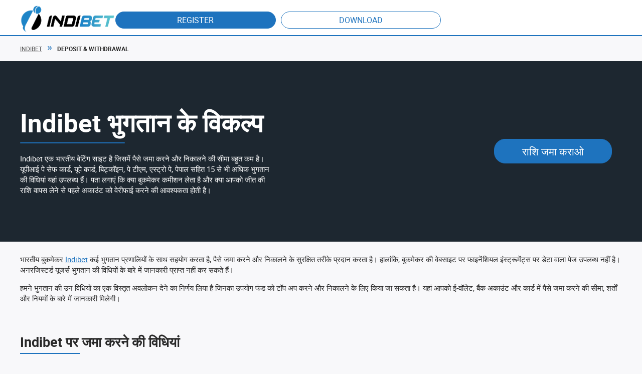

--- FILE ---
content_type: text/html; charset=UTF-8
request_url: https://indibett.in/hi/payments/
body_size: 16774
content:
<!doctype html>
<html lang="hi_IN" prefix="og: https://ogp.me/ns#">
<head>
<meta charset="UTF-8">
<meta name="viewport" content="width=device-width">
<meta http-equiv="X-UA-Compatible" content="ie=edge">
<link rel="preload"
href="https://indibett.in/wp-content/themes/indibett/assets/build/fonts/roboto-regular.woff2"
as="font" type="font/woff2" crossorigin="anonymous">
<link rel="preload"
href="https://indibett.in/wp-content/themes/indibett/assets/build/fonts/roboto-bold.woff2"
as="font" type="font/woff2" crossorigin="anonymous">
<!-- All in One SEO Pro 4.1.4.3 -->
<title>Deposit &amp; withdrawal - Indibet</title>
<meta name="description" content="इंडिबेट कम जमा और निकासी सीमा वाली एक भारतीय सट्टेबाजी साइट है। UPI, Paysafecard, UPayCard, Bitcoin, Paytm, AstroPay, PayPal सहित 15+ भुगतान विधियाँ हैं। पता लगाएँ कि क्या बुकमेकर कमीशन लेता है और क्या आपको जीत वापस लेने से पहले खाते को सत्यापित करने की आवश्यकता है।">
<meta name="robots" content="max-image-preview:large">
<link rel="canonical" href="https://indibett.in/hi/payments/">
<meta property="og:locale" content="hi_IN">
<meta property="og:site_name" content="Indibet - Official site">
<meta property="og:type" content="article">
<meta property="og:title" content="Deposit &amp; withdrawal - Indibet">
<meta property="og:description" content="इंडिबेट कम जमा और निकासी सीमा वाली एक भारतीय सट्टेबाजी साइट है। UPI, Paysafecard, UPayCard, Bitcoin, Paytm, AstroPay, PayPal सहित 15+ भुगतान विधियाँ हैं। पता लगाएँ कि क्या बुकमेकर कमीशन लेता है और क्या आपको जीत वापस लेने से पहले खाते को सत्यापित करने की आवश्यकता है।">
<meta property="og:url" content="https://indibett.in/hi/payments/">
<meta property="article:published_time" content="2023-01-25T14:09:30+00:00">
<meta property="article:modified_time" content="2024-01-03T11:23:09+00:00">
<meta name="twitter:card" content="summary">
<meta name="twitter:domain" content="indibett.in">
<meta name="twitter:title" content="Deposit &amp; withdrawal - Indibet">
<meta name="twitter:description" content="इंडिबेट कम जमा और निकासी सीमा वाली एक भारतीय सट्टेबाजी साइट है। UPI, Paysafecard, UPayCard, Bitcoin, Paytm, AstroPay, PayPal सहित 15+ भुगतान विधियाँ हैं। पता लगाएँ कि क्या बुकमेकर कमीशन लेता है और क्या आपको जीत वापस लेने से पहले खाते को सत्यापित करने की आवश्यकता है।">
<script type="application/ld+json" class="aioseo-schema">
{"@context":"https:\/\/schema.org","@graph":[{"@type":"WebSite","@id":"https:\/\/indibett.in\/#website","url":"https:\/\/indibett.in\/","name":"Indibet","description":"Official site","inLanguage":"hi-IN","publisher":{"@id":"https:\/\/indibett.in\/#organization"}},{"@type":"Organization","@id":"https:\/\/indibett.in\/#organization","name":"Indibet","url":"https:\/\/indibett.in\/"},{"@type":"BreadcrumbList","@id":"https:\/\/indibett.in\/hi\/payments\/#breadcrumblist","itemListElement":[{"@type":"ListItem","@id":"https:\/\/indibett.in\/#listItem","position":1,"item":{"@type":"WebPage","@id":"https:\/\/indibett.in\/","name":"Home","description":"\u0907\u0902\u0921\u093f\u092c\u0947\u091f \u090f\u0915 \u0932\u094b\u0915\u092a\u094d\u0930\u093f\u092f \u0916\u0947\u0932 \u0938\u091f\u094d\u091f\u0947\u092c\u093e\u091c\u0940 \u0938\u093e\u0907\u091f, \u0911\u0928\u0932\u093e\u0907\u0928 \u0915\u0948\u0938\u0940\u0928\u094b \u0939\u0948\u0964 \u0907\u0902\u0921\u093f\u092c\u0947\u091f \u0915\u0940 \u0906\u0927\u093f\u0915\u093e\u0930\u093f\u0915 \u0935\u0947\u092c\u0938\u093e\u0907\u091f \u0926\u0947\u0916\u0947\u0902 \u0914\u0930 \u0905\u092a\u0928\u0947 \u0916\u093e\u0924\u0947 \u092e\u0947\u0902 INR 10,000 \u0915\u093e \u092c\u094b\u0928\u0938 \u092a\u094d\u0930\u093e\u092a\u094d\u0924 \u0915\u0930\u0947\u0902\u0964 \u092a\u0948\u0938\u0947 \u091c\u092e\u093e \u0915\u0930\u0928\u0947 \u0914\u0930 \u0928\u093f\u0915\u093e\u0932\u0928\u0947 \u0915\u0947 \u0938\u092d\u0940 \u0924\u0930\u0940\u0915\u0947\u0964 \u0906\u092a\u0915\u0947 \u092b\u094b\u0928 \u0915\u0947 \u0932\u093f\u090f \u0915\u0942\u0932 \u0910\u092a\u0964","url":"https:\/\/indibett.in\/"},"nextItem":"https:\/\/indibett.in\/hi\/payments\/#listItem"},{"@type":"ListItem","@id":"https:\/\/indibett.in\/hi\/payments\/#listItem","position":2,"item":{"@type":"WebPage","@id":"https:\/\/indibett.in\/hi\/payments\/","name":"Deposit &amp; withdrawal","description":"\u0907\u0902\u0921\u093f\u092c\u0947\u091f \u0915\u092e \u091c\u092e\u093e \u0914\u0930 \u0928\u093f\u0915\u093e\u0938\u0940 \u0938\u0940\u092e\u093e \u0935\u093e\u0932\u0940 \u090f\u0915 \u092d\u093e\u0930\u0924\u0940\u092f \u0938\u091f\u094d\u091f\u0947\u092c\u093e\u091c\u0940 \u0938\u093e\u0907\u091f \u0939\u0948\u0964 UPI, Paysafecard, UPayCard, Bitcoin, Paytm, AstroPay, PayPal \u0938\u0939\u093f\u0924 15+ \u092d\u0941\u0917\u0924\u093e\u0928 \u0935\u093f\u0927\u093f\u092f\u093e\u0901 \u0939\u0948\u0902\u0964 \u092a\u0924\u093e \u0932\u0917\u093e\u090f\u0901 \u0915\u093f \u0915\u094d\u092f\u093e \u092c\u0941\u0915\u092e\u0947\u0915\u0930 \u0915\u092e\u0940\u0936\u0928 \u0932\u0947\u0924\u093e \u0939\u0948 \u0914\u0930 \u0915\u094d\u092f\u093e \u0906\u092a\u0915\u094b \u091c\u0940\u0924 \u0935\u093e\u092a\u0938 \u0932\u0947\u0928\u0947 \u0938\u0947 \u092a\u0939\u0932\u0947 \u0916\u093e\u0924\u0947 \u0915\u094b \u0938\u0924\u094d\u092f\u093e\u092a\u093f\u0924 \u0915\u0930\u0928\u0947 \u0915\u0940 \u0906\u0935\u0936\u094d\u092f\u0915\u0924\u093e \u0939\u0948\u0964","url":"https:\/\/indibett.in\/hi\/payments\/"},"previousItem":"https:\/\/indibett.in\/#listItem"}]},{"@type":"WebPage","@id":"https:\/\/indibett.in\/hi\/payments\/#webpage","url":"https:\/\/indibett.in\/hi\/payments\/","name":"Deposit & withdrawal - Indibet","description":"\u0907\u0902\u0921\u093f\u092c\u0947\u091f \u0915\u092e \u091c\u092e\u093e \u0914\u0930 \u0928\u093f\u0915\u093e\u0938\u0940 \u0938\u0940\u092e\u093e \u0935\u093e\u0932\u0940 \u090f\u0915 \u092d\u093e\u0930\u0924\u0940\u092f \u0938\u091f\u094d\u091f\u0947\u092c\u093e\u091c\u0940 \u0938\u093e\u0907\u091f \u0939\u0948\u0964 UPI, Paysafecard, UPayCard, Bitcoin, Paytm, AstroPay, PayPal \u0938\u0939\u093f\u0924 15+ \u092d\u0941\u0917\u0924\u093e\u0928 \u0935\u093f\u0927\u093f\u092f\u093e\u0901 \u0939\u0948\u0902\u0964 \u092a\u0924\u093e \u0932\u0917\u093e\u090f\u0901 \u0915\u093f \u0915\u094d\u092f\u093e \u092c\u0941\u0915\u092e\u0947\u0915\u0930 \u0915\u092e\u0940\u0936\u0928 \u0932\u0947\u0924\u093e \u0939\u0948 \u0914\u0930 \u0915\u094d\u092f\u093e \u0906\u092a\u0915\u094b \u091c\u0940\u0924 \u0935\u093e\u092a\u0938 \u0932\u0947\u0928\u0947 \u0938\u0947 \u092a\u0939\u0932\u0947 \u0916\u093e\u0924\u0947 \u0915\u094b \u0938\u0924\u094d\u092f\u093e\u092a\u093f\u0924 \u0915\u0930\u0928\u0947 \u0915\u0940 \u0906\u0935\u0936\u094d\u092f\u0915\u0924\u093e \u0939\u0948\u0964","inLanguage":"hi-IN","isPartOf":{"@id":"https:\/\/indibett.in\/#website"},"breadcrumb":{"@id":"https:\/\/indibett.in\/hi\/payments\/#breadcrumblist"},"datePublished":"2023-01-25T14:09:30+00:00","dateModified":"2024-01-03T11:23:09+00:00"}]}
</script>
<!-- All in One SEO Pro -->
<!-- <link rel='stylesheet' id='wp-block-library-css' href='https://indibett.in/wp-includes/css/dist/block-library/style.min.css?ver=6.6.2' media='all'> -->
<link rel="stylesheet" type="text/css" href="//indibett.in/wp-content/cache/wpfc-minified/mavcfbf8/buud3.css" media="all"/>
<style id='game-owner-blocks-bettertoc-style-inline-css'>
</style>
<style id='betting-theme-alternative-pages-style-inline-css'>
/*!***************************************************************************************************************************************************************************************************************************************!*\
!*** css ./node_modules/css-loader/dist/cjs.js??ruleSet[1].rules[4].use[1]!./node_modules/postcss-loader/dist/cjs.js??ruleSet[1].rules[4].use[2]!./node_modules/sass-loader/dist/cjs.js??ruleSet[1].rules[4].use[3]!./src/style.scss ***!
\***************************************************************************************************************************************************************************************************************************************/
/**
* The following styles get applied both on the front of your site
* and in the editor.
*
* Replace them with your own styles or remove the file completely.
*/
.alternative-pages {
display: grid;
grid-template-columns: 1fr;
gap: 20px;
margin: 20px 0;
padding: 5px;
}
@media screen and (min-width: 576px) {
.alternative-pages {
grid-template-columns: 1fr 1fr;
}
}
@media screen and (min-width: 768px) {
.alternative-pages {
grid-template-columns: 1fr 1fr 1fr;
}
}
.alternative-pages__item {
background-color: white;
padding: 16px;
box-shadow: 0 0 8px rgba(0, 0, 0, 0.15);
border-radius: 5px;
}
.alternative-pages__bonus-desctiption {
text-align: center;
width: 100%;
margin-bottom: 12px;
}
.alternative-pages__title {
margin: -16px -16px 20px -16px;
padding: 10px 0;
text-align: center;
background-color: var(--main-accent-color);
border-radius: 5px;
font-weight: bold;
}
.alternative-pages__rating {
text-align: center;
margin-bottom: 12px;
}
.alternative-pages__image-wrap {
display: flex;
justify-content: center;
align-items: center;
min-height: 100px;
margin-bottom: 12px;
}
.alternative-pages__image-wrap img {
width: 100%;
height: auto;
}
.alternative-pages__promo {
display: grid;
grid-template-columns: 1fr 1fr;
margin-bottom: 12px;
min-height: 42px;
align-items: center;
gap: 10px;
}
.alternative-pages__promo a {
color: black;
text-decoration: none;
display: block;
width: 100%;
}
.alternative-pages__button-wrap a, .alternative-pages__button-wrap button {
color: black;
width: 100%;
text-decoration: unset;
}
.alternative-pages__description {
display: grid;
grid-template-columns: 1fr 7fr;
align-items: center;
}
.alternative-pages__description i {
background-size: cover;
background-repeat: no-repeat;
display: block;
width: 30px;
height: 30px;
background-image: url("data:image/svg+xml,%3Csvg xmlns=%27http://www.w3.org/2000/svg%27 fill=%27none%27 height=%2724%27 viewBox=%270 0 24 24%27 width=%2724%27%3E%3Cg clip-rule=%27evenodd%27 fill-rule=%27evenodd%27%3E%3Cpath d=%27m12 2.75c-5.10863 0-9.25 4.14137-9.25 9.25 0 5.1086 4.14137 9.25 9.25 9.25 5.1086 0 9.25-4.1414 9.25-9.25 0-5.10863-4.1414-9.25-9.25-9.25zm-10.75 9.25c0-5.93706 4.81294-10.75 10.75-10.75 5.9371 0 10.75 4.81294 10.75 10.75 0 5.9371-4.8129 10.75-10.75 10.75-5.93706 0-10.75-4.8129-10.75-10.75z%27 fill=%27%2326d701%27/%3E%3Cpath d=%27m16.0303 8.96967c.2929.29289.2929.76777 0 1.06063l-5 5c-.2929.2929-.7677.2929-1.06063 0l-2-2c-.29289-.2929-.29289-.7677 0-1.0606s.76777-.2929 1.06066 0l1.46967 1.4696 4.4697-4.46963c.2929-.29289.7677-.29289 1.0606 0z%27 fill=%27%2300ab08%27/%3E%3C/g%3E%3C/svg%3E");
}
.alternative-pages__description p {
white-space: pre-wrap;
margin: 5px 0;
}
.alt-promocode {
display: flex;
flex-direction: row;
}
.alt-promocode--button {
position: relative;
}
.alt-promocode--button svg {
width: 20px;
height: 20px;
position: absolute;
top: calc(50% - 10px);
right: 5px;
cursor: pointer;
}
.alt-promocode--input {
position: relative;
overflow: hidden;
border-radius: 5px;
border: 1px dashed;
}
.alt-promocode--input input, .alt-promocode--input div {
height: 40px;
text-align: center;
border-radius: var(--border-radius);
border: unset;
font-weight: bold;
font-size: 1rem;
padding: 0;
padding-right: 5px;
max-width: 150px;
text-decoration: unset;
}
.alt-promocode--input div {
display: flex;
align-items: center;
}
.alt-promocode--fake {
display: flex;
justify-content: center;
align-items: center;
max-width: 150px;
}
.alt-promocode--fake:before {
content: " ";
width: 69%;
height: 100%;
position: absolute;
background-color: var(--main-accent-color);
top: 0;
z-index: 6;
left: -12px;
transform: skewX(10deg);
}
.alt-promocode--fake:after {
content: " ";
width: 10%;
height: 0;
position: absolute;
border: 21px solid transparent;
border-right: 21px solid black;
opacity: 0.5;
top: 0;
z-index: 6;
left: 24%;
transform: skewX(10deg);
border-radius: 4px;
}
/*# sourceMappingURL=style-index.css.map*/
</style>
<style id='classic-theme-styles-inline-css'>
/*! This file is auto-generated */
.wp-block-button__link{color:#fff;background-color:#32373c;border-radius:9999px;box-shadow:none;text-decoration:none;padding:calc(.667em + 2px) calc(1.333em + 2px);font-size:1.125em}.wp-block-file__button{background:#32373c;color:#fff;text-decoration:none}
</style>
<style id='global-styles-inline-css'>
:root{--wp--preset--aspect-ratio--square: 1;--wp--preset--aspect-ratio--4-3: 4/3;--wp--preset--aspect-ratio--3-4: 3/4;--wp--preset--aspect-ratio--3-2: 3/2;--wp--preset--aspect-ratio--2-3: 2/3;--wp--preset--aspect-ratio--16-9: 16/9;--wp--preset--aspect-ratio--9-16: 9/16;--wp--preset--color--black: #000000;--wp--preset--color--cyan-bluish-gray: #abb8c3;--wp--preset--color--white: #ffffff;--wp--preset--color--pale-pink: #f78da7;--wp--preset--color--vivid-red: #cf2e2e;--wp--preset--color--luminous-vivid-orange: #ff6900;--wp--preset--color--luminous-vivid-amber: #fcb900;--wp--preset--color--light-green-cyan: #7bdcb5;--wp--preset--color--vivid-green-cyan: #00d084;--wp--preset--color--pale-cyan-blue: #8ed1fc;--wp--preset--color--vivid-cyan-blue: #0693e3;--wp--preset--color--vivid-purple: #9b51e0;--wp--preset--gradient--vivid-cyan-blue-to-vivid-purple: linear-gradient(135deg,rgba(6,147,227,1) 0%,rgb(155,81,224) 100%);--wp--preset--gradient--light-green-cyan-to-vivid-green-cyan: linear-gradient(135deg,rgb(122,220,180) 0%,rgb(0,208,130) 100%);--wp--preset--gradient--luminous-vivid-amber-to-luminous-vivid-orange: linear-gradient(135deg,rgba(252,185,0,1) 0%,rgba(255,105,0,1) 100%);--wp--preset--gradient--luminous-vivid-orange-to-vivid-red: linear-gradient(135deg,rgba(255,105,0,1) 0%,rgb(207,46,46) 100%);--wp--preset--gradient--very-light-gray-to-cyan-bluish-gray: linear-gradient(135deg,rgb(238,238,238) 0%,rgb(169,184,195) 100%);--wp--preset--gradient--cool-to-warm-spectrum: linear-gradient(135deg,rgb(74,234,220) 0%,rgb(151,120,209) 20%,rgb(207,42,186) 40%,rgb(238,44,130) 60%,rgb(251,105,98) 80%,rgb(254,248,76) 100%);--wp--preset--gradient--blush-light-purple: linear-gradient(135deg,rgb(255,206,236) 0%,rgb(152,150,240) 100%);--wp--preset--gradient--blush-bordeaux: linear-gradient(135deg,rgb(254,205,165) 0%,rgb(254,45,45) 50%,rgb(107,0,62) 100%);--wp--preset--gradient--luminous-dusk: linear-gradient(135deg,rgb(255,203,112) 0%,rgb(199,81,192) 50%,rgb(65,88,208) 100%);--wp--preset--gradient--pale-ocean: linear-gradient(135deg,rgb(255,245,203) 0%,rgb(182,227,212) 50%,rgb(51,167,181) 100%);--wp--preset--gradient--electric-grass: linear-gradient(135deg,rgb(202,248,128) 0%,rgb(113,206,126) 100%);--wp--preset--gradient--midnight: linear-gradient(135deg,rgb(2,3,129) 0%,rgb(40,116,252) 100%);--wp--preset--font-size--small: 13px;--wp--preset--font-size--medium: 20px;--wp--preset--font-size--large: 36px;--wp--preset--font-size--x-large: 42px;--wp--preset--spacing--20: 0.44rem;--wp--preset--spacing--30: 0.67rem;--wp--preset--spacing--40: 1rem;--wp--preset--spacing--50: 1.5rem;--wp--preset--spacing--60: 2.25rem;--wp--preset--spacing--70: 3.38rem;--wp--preset--spacing--80: 5.06rem;--wp--preset--shadow--natural: 6px 6px 9px rgba(0, 0, 0, 0.2);--wp--preset--shadow--deep: 12px 12px 50px rgba(0, 0, 0, 0.4);--wp--preset--shadow--sharp: 6px 6px 0px rgba(0, 0, 0, 0.2);--wp--preset--shadow--outlined: 6px 6px 0px -3px rgba(255, 255, 255, 1), 6px 6px rgba(0, 0, 0, 1);--wp--preset--shadow--crisp: 6px 6px 0px rgba(0, 0, 0, 1);}:where(.is-layout-flex){gap: 0.5em;}:where(.is-layout-grid){gap: 0.5em;}body .is-layout-flex{display: flex;}.is-layout-flex{flex-wrap: wrap;align-items: center;}.is-layout-flex > :is(*, div){margin: 0;}body .is-layout-grid{display: grid;}.is-layout-grid > :is(*, div){margin: 0;}:where(.wp-block-columns.is-layout-flex){gap: 2em;}:where(.wp-block-columns.is-layout-grid){gap: 2em;}:where(.wp-block-post-template.is-layout-flex){gap: 1.25em;}:where(.wp-block-post-template.is-layout-grid){gap: 1.25em;}.has-black-color{color: var(--wp--preset--color--black) !important;}.has-cyan-bluish-gray-color{color: var(--wp--preset--color--cyan-bluish-gray) !important;}.has-white-color{color: var(--wp--preset--color--white) !important;}.has-pale-pink-color{color: var(--wp--preset--color--pale-pink) !important;}.has-vivid-red-color{color: var(--wp--preset--color--vivid-red) !important;}.has-luminous-vivid-orange-color{color: var(--wp--preset--color--luminous-vivid-orange) !important;}.has-luminous-vivid-amber-color{color: var(--wp--preset--color--luminous-vivid-amber) !important;}.has-light-green-cyan-color{color: var(--wp--preset--color--light-green-cyan) !important;}.has-vivid-green-cyan-color{color: var(--wp--preset--color--vivid-green-cyan) !important;}.has-pale-cyan-blue-color{color: var(--wp--preset--color--pale-cyan-blue) !important;}.has-vivid-cyan-blue-color{color: var(--wp--preset--color--vivid-cyan-blue) !important;}.has-vivid-purple-color{color: var(--wp--preset--color--vivid-purple) !important;}.has-black-background-color{background-color: var(--wp--preset--color--black) !important;}.has-cyan-bluish-gray-background-color{background-color: var(--wp--preset--color--cyan-bluish-gray) !important;}.has-white-background-color{background-color: var(--wp--preset--color--white) !important;}.has-pale-pink-background-color{background-color: var(--wp--preset--color--pale-pink) !important;}.has-vivid-red-background-color{background-color: var(--wp--preset--color--vivid-red) !important;}.has-luminous-vivid-orange-background-color{background-color: var(--wp--preset--color--luminous-vivid-orange) !important;}.has-luminous-vivid-amber-background-color{background-color: var(--wp--preset--color--luminous-vivid-amber) !important;}.has-light-green-cyan-background-color{background-color: var(--wp--preset--color--light-green-cyan) !important;}.has-vivid-green-cyan-background-color{background-color: var(--wp--preset--color--vivid-green-cyan) !important;}.has-pale-cyan-blue-background-color{background-color: var(--wp--preset--color--pale-cyan-blue) !important;}.has-vivid-cyan-blue-background-color{background-color: var(--wp--preset--color--vivid-cyan-blue) !important;}.has-vivid-purple-background-color{background-color: var(--wp--preset--color--vivid-purple) !important;}.has-black-border-color{border-color: var(--wp--preset--color--black) !important;}.has-cyan-bluish-gray-border-color{border-color: var(--wp--preset--color--cyan-bluish-gray) !important;}.has-white-border-color{border-color: var(--wp--preset--color--white) !important;}.has-pale-pink-border-color{border-color: var(--wp--preset--color--pale-pink) !important;}.has-vivid-red-border-color{border-color: var(--wp--preset--color--vivid-red) !important;}.has-luminous-vivid-orange-border-color{border-color: var(--wp--preset--color--luminous-vivid-orange) !important;}.has-luminous-vivid-amber-border-color{border-color: var(--wp--preset--color--luminous-vivid-amber) !important;}.has-light-green-cyan-border-color{border-color: var(--wp--preset--color--light-green-cyan) !important;}.has-vivid-green-cyan-border-color{border-color: var(--wp--preset--color--vivid-green-cyan) !important;}.has-pale-cyan-blue-border-color{border-color: var(--wp--preset--color--pale-cyan-blue) !important;}.has-vivid-cyan-blue-border-color{border-color: var(--wp--preset--color--vivid-cyan-blue) !important;}.has-vivid-purple-border-color{border-color: var(--wp--preset--color--vivid-purple) !important;}.has-vivid-cyan-blue-to-vivid-purple-gradient-background{background: var(--wp--preset--gradient--vivid-cyan-blue-to-vivid-purple) !important;}.has-light-green-cyan-to-vivid-green-cyan-gradient-background{background: var(--wp--preset--gradient--light-green-cyan-to-vivid-green-cyan) !important;}.has-luminous-vivid-amber-to-luminous-vivid-orange-gradient-background{background: var(--wp--preset--gradient--luminous-vivid-amber-to-luminous-vivid-orange) !important;}.has-luminous-vivid-orange-to-vivid-red-gradient-background{background: var(--wp--preset--gradient--luminous-vivid-orange-to-vivid-red) !important;}.has-very-light-gray-to-cyan-bluish-gray-gradient-background{background: var(--wp--preset--gradient--very-light-gray-to-cyan-bluish-gray) !important;}.has-cool-to-warm-spectrum-gradient-background{background: var(--wp--preset--gradient--cool-to-warm-spectrum) !important;}.has-blush-light-purple-gradient-background{background: var(--wp--preset--gradient--blush-light-purple) !important;}.has-blush-bordeaux-gradient-background{background: var(--wp--preset--gradient--blush-bordeaux) !important;}.has-luminous-dusk-gradient-background{background: var(--wp--preset--gradient--luminous-dusk) !important;}.has-pale-ocean-gradient-background{background: var(--wp--preset--gradient--pale-ocean) !important;}.has-electric-grass-gradient-background{background: var(--wp--preset--gradient--electric-grass) !important;}.has-midnight-gradient-background{background: var(--wp--preset--gradient--midnight) !important;}.has-small-font-size{font-size: var(--wp--preset--font-size--small) !important;}.has-medium-font-size{font-size: var(--wp--preset--font-size--medium) !important;}.has-large-font-size{font-size: var(--wp--preset--font-size--large) !important;}.has-x-large-font-size{font-size: var(--wp--preset--font-size--x-large) !important;}
:where(.wp-block-post-template.is-layout-flex){gap: 1.25em;}:where(.wp-block-post-template.is-layout-grid){gap: 1.25em;}
:where(.wp-block-columns.is-layout-flex){gap: 2em;}:where(.wp-block-columns.is-layout-grid){gap: 2em;}
:root :where(.wp-block-pullquote){font-size: 1.5em;line-height: 1.6;}
</style>
<!-- <link rel='stylesheet' id='contact-form-7-css' href='https://indibett.in/wp-content/plugins/contact-form-7/includes/css/styles.css?ver=5.9.8' media='all'> -->
<!-- <link rel='stylesheet' id='main-css-css' href='https://indibett.in/wp-content/themes/indibett/assets/build/css/main.min.css?ver=1704649642' media='all'> -->
<!-- <link rel='stylesheet' id='theme-style-css' href='https://indibett.in/wp-content/themes/indibett/style.css?ver=1.0.0' media='all'> -->
<link rel="stylesheet" type="text/css" href="//indibett.in/wp-content/cache/wpfc-minified/gkz7juf/buud3.css" media="all"/>
<link rel="https://api.w.org/" href="https://indibett.in/wp-json/"><link rel="alternate" title="JSON" type="application/json" href="https://indibett.in/wp-json/wp/v2/pages/469"><link rel="EditURI" type="application/rsd+xml" title="RSD" href="https://indibett.in/xmlrpc.php?rsd">
<meta name="generator" content="WordPress 6.6.2">
<link rel='shortlink' href='https://indibett.in/?p=469'>
<link rel="alternate" title="oEmbed (JSON)" type="application/json+oembed" href="https://indibett.in/wp-json/oembed/1.0/embed?url=https%3A%2F%2Findibett.in%2Fhi%2Fpayments%2F">
<link rel="alternate" title="oEmbed (XML)" type="text/xml+oembed" href="https://indibett.in/wp-json/oembed/1.0/embed?url=https%3A%2F%2Findibett.in%2Fhi%2Fpayments%2F&#038;format=xml">
<style>.recentcomments a{display:inline !important;padding:0 !important;margin:0 !important;}</style><link rel="icon" href="https://indibett.in/wp-content/uploads/2021/11/icon-indibet.png" sizes="32x32">
<link rel="icon" href="https://indibett.in/wp-content/uploads/2021/11/icon-indibet.png" sizes="192x192">
<link rel="apple-touch-icon" href="https://indibett.in/wp-content/uploads/2021/11/icon-indibet.png">
<meta name="msapplication-TileImage" content="https://indibett.in/wp-content/uploads/2021/11/icon-indibet.png">
<style id="wp-custom-css">
.header {
padding-top: 10px;
}		</style>
<style>
:root {
--ft_background_color: #e7eff5;
--ft_text_color: #1e1e1e;
--site_info_b_color: #1e73be;
--color_soc_icons: #1e73be;
--color_bg_soc_icons: #fff;
--h_navigation_color: #020202;
--h_background_color: #ffffff;
--main-accent-color: #1e73be;
--bg-body: #F8F8FA;
--b-font-size: 15px;
--btn-back-text-color: #FFFFFF;
--btn-back-color: #1e73be;
--btn-back-hover-bg-color: #184b99;
--btn-back-hover-text-color: #ffffff;
--btn-border-color: #ffffff;
--btn-border-hover-color: #1e73be;
--btn-border-hover-text-color: #ffffff;
--border-radius: 22px;
--text-body-color: #282828;
--review-bg-color: #1D2730;
--review-progress-bar: #1e73be;
--review-text: #ffffff;
--pros_colors: #33b63c;
--cons_colors: #e74b4b;
--link_color: #1e73be;
--link_hover: #1e73be;
--h_sec_navigation_color: #FFFFFF;
--btn-header-first-color: #ffffff;
--btn-header-second-color: #1e73be;
--btn-header-first-bg: #1e73be;
--btn-header-second-bg: #ffffff;
--btn-header-first-hover: #548dbf;
--btn-header-second-hover: #edf6ff;
--btn-header-first-border: #1e73be;
--btn-header-second-border: #1e73be;
}
</style>
<meta name="theme-color" content="#1e73be">
<meta name="google-site-verification" content="WZo-GdTMO-fnppmFdVtQrZltaFVa-sa6tdyQHKdXwEg">
<!-- Google Tag Manager -->
<script>
document.addEventListener('DOMContentLoaded', () => {
setTimeout(() => {
(function(w,d,s,l,i){w[l]=w[l]||[];w[l].push({'gtm.start':
new Date().getTime(),event:'gtm.js'});var f=d.getElementsByTagName(s)[0],
j=d.createElement(s),dl=l!='dataLayer'?'&l='+l:'';j.async=true;j.src=
'https://www.googletagmanager.com/gtm.js?id='+i+dl;f.parentNode.insertBefore(j,f);
})(window,document,'script','dataLayer','GTM-5Z8TNWH');
}, 4500);
})
</script>
<!-- End Google Tag Manager --></head>
<body class="page-template-default page page-id-469">
<!-- Google Tag Manager (noscript) -->
<noscript><iframe src="https://www.googletagmanager.com/ns.html?id=GTM-5Z8TNWH"
height="0" width="0" style="display:none;visibility:hidden"></iframe></noscript>
<!-- End Google Tag Manager (noscript) --><header class="header " style="background-image: unset">
<div class="container">
<div class="header__wrap">
<div class="header__logo">
<a href="https://indibett.in/hi/">
<script type="application/ld+json">
{
"@context":"http://schema.org/",
"@type": "ImageObject",
"contentUrl": "https://indibett.in/wp-content/uploads/2021/11/logo.png",
"width": "219",
"height": "64"
}
</script><img width="219" height="64" src="https://indibett.in/wp-content/uploads/2021/11/logo.png" class="attachment-full size-full" alt="logo" decoding="async" srcset="https://indibett.in/wp-content/uploads/2021/11/logo.png 219w, https://indibett.in/wp-content/uploads/2021/11/logo-150x44.png 150w" sizes="(max-width: 219px) 100vw, 219px">						                    </a>
</div>
<div class="header__buttons">
<button  type='button'
data-decoded='true'
data-decoded-text='aHR0cHM6Ly9wbGF5LmluZGliZXR0LmluLzk0RGpoVk0='
class='link-button btn btn-big-text btn-with-back'>Register</button>													<button  type='button'
data-decoded='true'
data-decoded-text='aHR0cHM6Ly9wbGF5LmluZGliZXR0LmluLzk0RGpoVk0/dHlwZT1hcHA='
class='link-button btn btn-big-text btn-with-back'>Download</button>											                </div>
</div>
</div>
</header>
<main>
<script type="application/ld+json">
{
"@context": "https://schema.org",
"@type": "BreadcrumbList",
"itemListElement": [{
"@type": "ListItem",
"position": 1,
"item": {
"@id": "https://indibett.in",
"name": "Indibet"
}
},
{
"@type": "ListItem",
"position": 2,
"item": {
"@id": "https://indibett.in/hi/payments/",
"name": "Deposit &amp; withdrawal"
}
}]
}
</script>
<header class="breadcrumb">
<div class="container">
<nav>
<ul><li><a href="https://indibett.in">Indibet</a></li><li>Deposit &amp; withdrawal</li></ul>
</nav>
</div>
</header>    <script type="application/ld+json">
{ "@context": "https://schema.org",
"@type": "Article",
"headline": "Deposit &amp; withdrawal",
"image": "https://indibett.in/wp-content/uploads/2021/11/logo.png",
"author": {
"@type": "Person",
"name": ""
},
"publisher": {
"@type": "Organization",
"name": "Indibet",
"logo": {
"@type": "ImageObject",
"url": "https://indibett.in/wp-content/uploads/2021/11/logo.png"
}
},
"url": "https://indibett.in/hi/payments/",
"mainEntityOfPage": {
"@type": "WebPage",
"@id": "https://indibett.in/hi/payments/"
},
"datePublished": "2023-01-25 14:09:30",
"dateCreated": "2023-01-25 14:09:30",
"dateModified": "2024-01-03 11:23:09",
"description": "",
"articleBody": ""
}
</script>
<div class="main-content no-sidebar">
<div class="page-content"><div class="about-page" style="background-color: #1D2730; color: #ffffff">
<div class="container">
<div class="about-page__wrap">
<div>
<h1 class="about-page__title">Indibet भुगतान के विकल्‍प </h1>
<div class="about-page__description">
<p>Indibet एक भारतीय बेटिंग साइट है जिसमें पैसे जमा करने और निकालने की सीमा बहुत कम है। यूपीआई पे सेफ कार्ड, यूपे कार्ड, बिट्कॉइन, पे टीएम, एस्ट्रो पे, पेपाल सहित 15 से भी अधिक भुगतान की विधियां यहां उपलब्‍ध हैं। पता लगाएं कि क्या बुकमेकर कमीशन लेता है और क्‍या आपको जीत की राशि वापस लेने से पहले अकाउंट को वेरीफाई करने की आवश्यकता होती है।</p>
</div>
</div>
<div class="content-button align-center">
<button  type='button'
data-decoded='true'
data-decoded-text='aHR0cHM6Ly9wbGF5LmluZGliZXR0LmluLzk0RGpoVk0='
class='link-button content-button__control btn btn-big-text btn-with-back'>राशि जमा कराओ</button></div>
</div>
</div>
</div>
<section  class='tag-block left-right top-bottom'  >
<div class="container">
<p>भारतीय बुकमेकर <a href="https://indibett.in/">Indibet</a> कई भुगतान प्रणालियों के साथ सहयोग करता है, पैसे जमा करने और निकालने के सुरक्षित तरीके प्रदान करता है। हालांकि, बुकमेकर की वेबसाइट पर फाइनेंशियल इंस्ट्रूमेंट्स पर डेटा वाला पेज उपलब्‍ध नहीं है। अनरजिस्टर्ड यूजर्स भुगतान की विधियों के बारे में जानकारी प्राप्त नहीं कर सकते हैं।</p>
<p>हमने भुगतान की उन विधियों का एक विस्‍तृत अवलोकन देने का निर्णय लिया है जिनका उपयोग फंड को टॉप अप करने और निकालने के लिए किया जा सकता है। यहां आपको ई-वॉलेट, बैंक अकाउंट और कार्ड में पैसे जमा करने की सीमा, शर्तों और नियमों के बारे में जानकारी मिलेगी।</p>
</div>
</section>
<section id='deposits' class='tag-block left-right top-bottom'  >
<div class="container">
<h2 class="wp-block-heading" id="indibet-पर-जम-करन-क-व-ध-य">Indibet पर जमा करने की विधियां</h2>
<div class="wp-block-image">
<div class="aligncenter size-full"><img fetchpriority="high" decoding="async" width="1024" height="511" src="https://indibett.in/wp-content/uploads/2023/01/indibet-hi-pay-deps.jpg" alt="बुकमेकर indibet पर डिपॉजिट के तरीकों के बारे में सब कुछ" class="wp-image-472" srcset="https://indibett.in/wp-content/uploads/2023/01/indibet-hi-pay-deps.jpg 1024w,  https://indibett.in/wp-content/uploads/2023/01/indibet-hi-pay-deps-300x150.jpg 300w,  https://indibett.in/wp-content/uploads/2023/01/indibet-hi-pay-deps-768x383.jpg 768w,  https://indibett.in/wp-content/uploads/2023/01/indibet-hi-pay-deps-150x75.jpg 150w,  https://indibett.in/wp-content/uploads/2023/01/indibet-hi-pay-deps-550x274.jpg 550w,  https://indibett.in/wp-content/uploads/2023/01/indibet-hi-pay-deps-850x424.jpg 850w" sizes="(max-width: 1024px) 100vw, 1024px"></div></div>
<p>बुकमेकर एशियाई बाजार पर केंद्रित है, इसलिए यह बैलेंस राशि को बढ़ाने के लिए स्‍थानीय तरीकों का एक सटीक सिलेक्शन प्रदान करता है। ई-वॉलेट, ऑनलाइन बैंकिंग, वाउचर, क्रिप्टोकरेंसी, क्रेडिट और डेबिट कार्ड की सहायता से Indibet डिपॉजिट की व्यवस्था की जा सकती है।</p>
<h3 class="wp-block-heading" id="न-य-नतम-स-म">न्‍यूनतम सीमा</h3>
<p>बुकमेकर 500 रुपये से डिपॉजिट स्‍वीकार करता है। लेकिन कुछ भुगतान प्रणालियों के लिए, यह सीमा अधिक हो सकती है। उदाहरण के लिए, कुछ वाउचर का उपयोग करते समय, यह 1,000 भारतीय रुपये तक पहुंच जाता है। अधिकतम सीमा फाइनेंसियल इंस्ट्रूमेंट के चयन पर निर्भर नहीं करती है और यह 50,000 भारतीय रुपये के बराबर है।</p>
<h3 class="wp-block-heading" id="र-प-ल-न-शम-ट-क-व-ध-य">रिप्लेनिशमेंट की विधियां</h3>
<p>बुकमेकर के पास अकाउंट को रिप्लेनिश करने के लिए डिज़ाइन की गई कई दर्जन सेवाएं उपलब्‍ध हैं। भारतीय खिलाड़ी इनका इस्तेमाल कर सकते हैं-:</p>
<div class="wp-block-table"><table><thead><tr><th><strong>भुगतान प्रणाली</strong></th><th><strong>विवरण</strong></th></tr></thead><tbody><tr><td>मास्टर कार्ड</td><td>एक अंतर्राष्‍ट्रीय भुगतान प्रणाली जो 210 देशों के 22,000 वित्‍तीय संस्‍थानों को एकजुट करती है। यह बेटिंग और गैंबलिंग साइटों पर पैसे जमा करने और निकालने के लिए उपयोग की जाने वाली सबसे विश्‍वसनीय और लोकप्रिय सेवाओं में से एक है।</td></tr><tr><td>यूपीआई</td><td>यह त्‍वरित भुगतान प्रणाली इंडियन नेशनल पेमेंट कॉरपोरेशन द्वारा विकसित की गई थी। यह व्‍यक्तिगत और इंटर बैंक ट्रांजेक्शन की सुविधा के लिए बनाई गई है। बुकमेकर की सेवाओं के लिए भुगतान पेमेंट पेज और गेट के माध्यम से किया जाता है।</td></tr><tr><td>ऑनलाइन बैंकिंग</td><td>वर्चुअल खरीदारी के लिए इस विधि का सबसे अधिक उपयोग किया जाता है। यह बुकमेकर के बीच भी लोकप्रिय है जो स्पोर्ट्स में बेट लगाने के लिए अपने अकाउंट में फंड जमा करते हैं।</td></tr><tr><td>पे सेफ कार्ड</td><td>यह प्रीपेड कार्ड स्‍थानीय रिटेल आउटलेट्स पर खरीदे जा सकते हैं। डिपॉजिट करने के लिए, बस Indibet कैशियर में 16- डिजिट का कोड दर्ज करें।</td></tr><tr><td>पे टीएम</td><td>यह सेवा आपको डेबिट और क्रेडिट कार्ड का उपयोग किए बिना बैंक अकाउंट से ई- वॉलेट में पैसे ट्रांसफर करने की अनुमति देती है। कई भारतीय एंड्रॉइड और आईओएस डिवाइस की मदद से फंड ट्रांसफर करते समय इसका इस्तेमाल करते हैं।</td></tr><tr><td>नेटेलर</td><td>22 वर्षों के अनुभव वाली इस भुगतान प्रणाली को दुनिया में कहीं भी ऑनलाइन पैसा ट्रांसफर करने और प्राप्त करने के लिए डिज़ाइन किया गया है। यह इलेक्ट्रॉनिक वॉलेट यूजर्स के ई-मेल से जुड़ा होता है, इसलिए, अकाउंट की रिप्लेनिशिंग के समय, उसका पता भुगतान के रूप में इंगित किया जाता है।</td></tr><tr><td>स्क्रिल</td><td>यह सेवा नेटेलर से मौलिक रूप से भिन्न नहीं है: ट्रांजेक्शन करने के लिए केवल एक डिजिटल वॉलेट से जुड़े ई-मेल का उपयोग किया जाता है।</td></tr><tr><td>पेपाल</td><td>यह भुगतान प्रणाली आपको कार्ड का विवरण दर्शाए बिना भुगतान करने की अनुमति देती है, जो यूजर्स के डेटा और अकाउंट की विश्‍वसनीय सुरक्षा की गारंटी देता है।</td></tr><tr><td>यूपे कार्ड</td><td>इस ऑनलाइन सेवा को इलेक्ट्रॉनिक वॉलेट और डेबिट कार्ड दोनों का उपयोग करके ट्रांजेक्शन करने के लिए डिज़ाइन किया गया है। इसके माध्‍यम से स्टैंडर्ड बैंक ट्रांसफर के विपरीत, फंड को तत्‍काल जमा किया जा सकता है।</td></tr><tr><td>बिटकॉइन</td><td>मॉनिटरी ट्रांजेक्शन की गुमनामी के कारण, ऑनलाइन बेटिंग में क्रिप्टोकरेंसी का व्यापक पैमाने पर उपयोग किया जाने लगा है। यह सिस्टम की सुरक्षा के लिए क्रिप्टोग्राफ़िक विधियों का उपयोग करते हुए सबसे तेज और सबसे सुरक्षित भुगतान की विधियों में से एक है।</td></tr></tbody></table></div>
<h3 class="wp-block-heading" id="र-प-ल-न-शम-ट-क-न-यम">रिप्लेनिशमेंट के नियम</h3>
<p>खिलाड़ी के अकाउंट में फंड क्रेडिट होने में सिर्फ कुछ सेकेंड का ही समय लगता है। भुगतान की विधि चाहे कोई भी हो, आपकी बैलेंस राशि तत्‍काल आपके अकाउंट में जमा करा दी जाती है। इसके अलावा, Indibet वेबसाइट पर सभी वित्‍तीय ट्रांजैक्शन मुफ्त में उपलब्‍ध हैं: बुकमेकर पैसे जमा करने के लिए कोई कमीशन नहीं लेता है।</p>
<div class="content-button align-center">
<button  type='button'
data-decoded='true'
data-decoded-text='aHR0cHM6Ly9wbGF5LmluZGliZXR0LmluLzk0RGpoVk0='
class='link-button content-button__control btn btn-big-text btn-with-back'>राशि जमा कराओ</button></div>
</div>
</section>
<section id='withdrawal-methods' class='tag-block left-right top-bottom'  >
<div class="container">
<h2 class="wp-block-heading" id="indibet-स-न-क-स-क-व-ध-य">Indibet से निकासी की विधियां</h2>
<div class="wp-block-image">
<div class="aligncenter size-full"><img decoding="async" width="1024" height="511" src="https://indibett.in/wp-content/uploads/2023/01/indibet-hi-pay-withdr.jpg" alt="बुकमेकर indibet के साथ अपने खाते से पैसे निकालने के सभी तरीकों के बारे में" class="wp-image-473" srcset="https://indibett.in/wp-content/uploads/2023/01/indibet-hi-pay-withdr.jpg 1024w,  https://indibett.in/wp-content/uploads/2023/01/indibet-hi-pay-withdr-300x150.jpg 300w,  https://indibett.in/wp-content/uploads/2023/01/indibet-hi-pay-withdr-768x383.jpg 768w,  https://indibett.in/wp-content/uploads/2023/01/indibet-hi-pay-withdr-150x75.jpg 150w,  https://indibett.in/wp-content/uploads/2023/01/indibet-hi-pay-withdr-550x274.jpg 550w,  https://indibett.in/wp-content/uploads/2023/01/indibet-hi-pay-withdr-850x424.jpg 850w" sizes="(max-width: 1024px) 100vw, 1024px"></div></div>
<p>पैसे निकालने के लिए लगभग 15 वित्‍तीय सेवाएं यहां पर उपलब्‍ध हैं, और आप अपने निवास स्‍थान या क्षेत्र के आधार पर उनका चयन कर सकते हैं। कृपया ध्यान दें कि एप्लीकेशन केवल तभी प्रोसेस्ड की जाती हैं जब कार्ड या ई-वॉलेट में बैलेंस राशि वापस ले ली जाती है जो पहले बैलेंस राशि को बढ़ाने के लिए उपयोग की गई थी। ऐसा सिस्टम यूजर अकाउंट को ऐसे धोखेबाजों से बचाने के लिए बनाया गया है जो अकाउंट हैक होने की स्थिति में भी पैसे ट्रांसफर नहीं कर पाएंगे।</p>
<h3 class="wp-block-heading" id="न-क-स-क-न-य-नतम-स-म">निकासी की न्‍यूनतम सीमा</h3>
<p>Indibet से धन की निकासी की न्‍यूनतम सीमा 1,000 भारतीय रुपये है। यहां कोई भी खिलाड़ी 24 घंटों के भीतर, 200,000 भारतीय रुपये तक के कैशआउट का अनुरोध कर सकता है। शेष धनराशि जो दैनिक सीमा से अधिक है, उसे अगले दिन ट्रांसफर कर दिया जाएगा।</p>
<h3 class="wp-block-heading" id="न-क-स-क-व-ध-य">निकासी की विधियां</h3>
<p>आप उस विधि का उपयोग करके अपने Indibet अकाउंट से फंड निकाल सकते हैं जिसका उपयोग आपने पैसे जमा करने के लिए किया था-:</p>
<div class="wp-block-table"><table><thead><tr><th><strong>भुगतान प्रणाली</strong></th><th><strong>विवरण</strong></th></tr></thead><tbody><tr><td>एस्ट्रो पे</td><td>एस्ट्रो पे कार्ड प्रीपेड कार्ड उन यूजर्स के लिए उपयुक्त है जो ट्रांजेक्शन करते समय अपना विवरण शेयर नहीं करना चाहते हैं। इसका उपयोग भारतीय बैंक कार्ड के साथ किया जा सकता है।</td></tr><tr><td>यूपीआई</td><td>यह भुगतान प्रणाली आपको बैंक अकाउंट की जानकारी को अपने आधार कार्ड से जोड़ने और गेट और डैशबोर्ड (पुराने डैशबोर्ड) के माध्यम से धन की निकासी करने की अनुमति देती है।</td></tr><tr><td>पे पाल</td><td>जीत की राशि को निकालने के लिए, ई-वॉलेट या बैंक अकाउंट को अपने पे पाल प्रोफ़ाइल से लिंक करना पर्याप्त है। धन की निकासी में आम तौर पर 24 घंटे से अधिक का समय नहीं लगता है।</td></tr><tr><td>बिटकॉइन</td><td>यह एक पीयर टू पीयर भुगतान प्रणाली है। इसे इस तरह डिजाइन किया गया है कि इसके माध्‍यम से इलेक्ट्रॉनिक पेमेंट करने के लिए आपको किसी बिचौलिये की सहायता की आवश्‍यकता नहीं लेनी होगी। इस संबंध में, गेमिंग अकाउंट से क्रिप्टोकरेंसी वॉलेट में ट्रांसफर किया गआ फंड बहुत जल्दी आ जाता है।</td></tr><tr><td>ऑनलाइन बैंकिंग</td><td>इंटरनेट बैंकिंग उन सभी खिलाड़ियों के लिए उपलब्ध है जो बैंकों की सेवाओं का उपयोग करते हैं जो गैंबलिंग साइटों पर फंड के ट्रांसफर को प्रतिबंधित नहीं करते हैं।</td></tr><tr><td>स्क्रिल</td><td>यूजर्स न केवल ई-वॉलेट में बल्कि इससे जुड़े वीज़ा और मास्टर कार्ड कार्ड में भी पैसे ट्रांसफर कर सकते हैं।</td></tr><tr><td>नेटेलर</td><td>यह ऑनलाइन सेवा पैसे की फास्ट और सुरक्षित निकासी की गारंटी देती है। आपका पैसा 24 से 48 घंटों के भीतर ई-वॉलेट पर पहुंच जाता है।</td></tr><tr><td>पेटीएम</td><td>लगभग किसी भी डेबिट या क्रेडिट कार्ड को पे टीएम वॉलेट से जोड़ा जा सकता है। लेकिन ध्यान रहे कि बहुत बड़ी रकम निकालते समय अतिरिक्‍त अकाउंट वेरिफिकेशन की जरूरत होगी।</td></tr><tr><td>पे सेफ कार्ड</td><td>भारतीय खिलाड़ी धन की निकासी के लिए इस सेवा का उपयोग नहीं कर सकते हैं। अब तक, यह केवल यूके, जर्मनी और फ्रांस के यूजर्स के लिए ही उपलब्ध है।</td></tr></tbody></table></div>
<h3 class="wp-block-heading" id="न-क-स-क-समय">निकासी का समय</h3>
<p>वेरीफाइड प्रोफाइल के लिए, धन की निकासी के अनुरोध को 1 से 3 दिनों के भीतर प्रोसेस्ड किया जाता है। बैंक कार्ड से धन की निकासी करते समय इस अवधि को 24 से 48 घंटे तक और बढ़ाया जा सकता है।</p>
<p>कृपया ध्यान दें कि उपयोग न किया गया बोनस होने पर Indibet पर धन की निकासी की सुविधा उपलब्ध नहीं होती है। बुकमेकर आपके द्वारा किए गए धन की निकासी के अनुरोध को रिजेक्ट कर सकता है, यदि खिलाड़ी-:</p>
<ul class="wp-block-list">
<li>आवश्यक अकाउंट वेरिफिकेशन की प्रक्रिया को पास नहीं करता है</li>
<li>अनवेरिफाइड बैंक कार्ड का उपयोग करता है</li>
<li>अन्य लोगों के विवरण में धन की निकासी की कोशिश करता है।</li>
</ul>
<p>धन की निकासी के लिए आवेदन करने से पहले, आपको आइडेंटिफिकेशन की प्रक्रिया से गुजरना होगा। इसमें सहायता सेवा को एक फोटो या दस्‍तावेज की स्कैन की गई कॉपी भेजना शामिल है। इनमें ड्राइविंग लाइसेंस, पासपोर्ट, आधार कार्ड, या पैन कार्ड आदि शामिल हैं।</p>
<div class="content-button align-center">
<button  type='button'
data-decoded='true'
data-decoded-text='aHR0cHM6Ly9wbGF5LmluZGliZXR0LmluLzk0RGpoVk0='
class='link-button content-button__control btn btn-big-text btn-with-back'>पैसे निकाले</button></div>
</div>
</section>
<section id='cash-out' class='tag-block left-right top-bottom'  >
<div class="container">
<h2 class="wp-block-heading" id="indibet-क-श-आउट">Indibet कैश आउट</h2>
<div class="wp-block-image">
<div class="aligncenter size-full"><img decoding="async" width="1024" height="511" src="https://indibett.in/wp-content/uploads/2023/01/indibet-hi-pay-cashout.jpg" alt="indibet बुकमेकर पर कैश आउट कैसे करें" class="wp-image-474" srcset="https://indibett.in/wp-content/uploads/2023/01/indibet-hi-pay-cashout.jpg 1024w,  https://indibett.in/wp-content/uploads/2023/01/indibet-hi-pay-cashout-300x150.jpg 300w,  https://indibett.in/wp-content/uploads/2023/01/indibet-hi-pay-cashout-768x383.jpg 768w,  https://indibett.in/wp-content/uploads/2023/01/indibet-hi-pay-cashout-150x75.jpg 150w,  https://indibett.in/wp-content/uploads/2023/01/indibet-hi-pay-cashout-550x274.jpg 550w,  https://indibett.in/wp-content/uploads/2023/01/indibet-hi-pay-cashout-850x424.jpg 850w" sizes="(max-width: 1024px) 100vw, 1024px"></div></div>
<p>किसी बेट के रिडेंप्‍शन का फंक्‍शन उस पर मिलने वाले आउटकम को बेट समाप्‍त होने से पहले ही निकालने की क्षमता होती है। यह केवल दो मामलों में लागू होता है-:</p>
<ul class="wp-block-list">
<li>एक नुकसान को फिक्‍स करने के लिए जो दर से कम है</li>
<li>एक लाभ को फिक्‍स करने के लिए जो संभावित लाभ से कम है</li>
</ul>
<p>मूल रूप से, Indibet से धन की निकासी एक बटन के क्लिक के लिए कम की गई कंडीशन के लिए बीमा है। अन्य स्थितियों में, खिलाड़ी को कैलकुलेट करने और विरोधी नतीजे के साथ एक बेट लगाने की आवश्यकता होगी ताकि नुकसान के खिलाफ खुद का बीमा किया जा सके। उदाहरण के लिए, W1 पर बेट पर होने वाले नुकसान को रोकने के लिए, एक बुकमेकर को इसके विपरीत &#8211; X2 पर सही राशि पर बेट लगाने की आवश्यकता होगी।</p>
<p>शुरुआती बेट सेटलमेंट Indibet की वेबसाइट पर शुरू से ही उपलब्ध है। लेकिन वर्ष 2021 में इसे अगले स्‍तर पर ले जाने का विकल्‍प भी उपलब्‍ध है। खिलाड़ी इसे बड़ी संख्या में इवेंट्स में उपयोग कर सकते हैं, साथ ही बेट से धन की आंशिक निकासी के लिए अनुरोध भी कर सकते हैं।</p>
<p>Indibet में कैश-आउट न केवल गेम के उत्‍साह को बढ़ाता है बल्कि जोखिम को कम भी करता है। यदि इवेंट स्पष्ट रूप से बेट लगाने वाले के पक्ष में नहीं हैं, तो वह विफलता की प्रतीक्षा नहीं कर सकता और बची हुई राशि वापस ले सकता है।</p>
</div>
</section>
<section  class='tag-block left-right top-bottom'  >
<div class="container">
<script type="application/ld+json">
{
"@context": "https://schema.org",
"@type": "FAQPage",
"mainEntity": [
{
"@type": "Question",
"name": "क्या मैं एक बार में दो निकासी के लिए अनुरोध कर सकता हूं?",
"acceptedAnswer": {
"@type": "Answer",
"text": "नहीं, आप ऐसा नहीं कर सकते हैं। बुकमेकर के कर्मचारी एक समय में धन की निकासी के केवल एक ही अनुरोध को प्रोसेस करते हैं।"
}
}
,
{
"@type": "Question",
"name": "क्या मुझे अपनी प्रोफ़ाइल कंफर्म करनी है?",
"acceptedAnswer": {
"@type": "Answer",
"text": "हां, लेकिन आप धन की पहली निकासी से ठीक पहले ही अपने अकाउंट को वेरीफाई नहीं कर सकते हैं।"
}
}
,
{
"@type": "Question",
"name": "क्या होगा यदि मैंने कोई गलती की है और मेरी प्रोफ़ाइल की जानकारी मेरे पासपोर्ट से मेल नहीं खाती है?",
"acceptedAnswer": {
"@type": "Answer",
"text": "सहायता सेवा कर्मचारी से सहायता मांगें और परिस्थिति को विस्‍तार से बताएं। वे व्‍यक्तिगत जानकारी में संबंधित परिवर्तन करेंगे ताकि आप अकाउंट वेरिफिकेशन के दौरान होने वाली समस्‍याओं से बच सकें।"
}
}
,
{
"@type": "Question",
"name": "बैंक कार्ड से रिचार्ज नहीं कर सकते, क्यों?",
"acceptedAnswer": {
"@type": "Answer",
"text": "या तो आपके पास ऑनलाइन भुगतान की सीमा है या आपका बैंक गैंबलिंग साइट के पक्ष में ट्रांजेक्शन की अनुमति नहीं देता है।"
}
}
,
{
"@type": "Question",
"name": "सपोर्ट स्टाफ कौन सी भाषा बोलता है?",
"acceptedAnswer": {
"@type": "Answer",
"text": "तकनीकी सहायता विशेषज्ञ अंग्रेजी में सलाह देते हैं। आप उनसे लाइव चैट के माध्यम से इंडिबेट वेबसाइट, ई मेल ask@indibet.com और व्हाट्सएप: +44 7591 926295 पर संपर्क कर सकते हैं।"
}
}
]
}
</script>      <div class="faq">
<details open>
<summary><h3>क्या मैं एक बार में दो निकासी के लिए अनुरोध कर सकता हूं?</h3></summary>
<p>नहीं, आप ऐसा नहीं कर सकते हैं। बुकमेकर के कर्मचारी एक समय में धन की निकासी के केवल एक ही अनुरोध को प्रोसेस करते हैं।</p>
</details>
<details >
<summary><h3>क्या मुझे अपनी प्रोफ़ाइल कंफर्म करनी है?</h3></summary>
<p>हां, लेकिन आप धन की पहली निकासी से ठीक पहले ही अपने अकाउंट को वेरीफाई नहीं कर सकते हैं।</p>
</details>
<details >
<summary><h3>क्या होगा यदि मैंने कोई गलती की है और मेरी प्रोफ़ाइल की जानकारी मेरे पासपोर्ट से मेल नहीं खाती है?</h3></summary>
<p>सहायता सेवा कर्मचारी से सहायता मांगें और परिस्थिति को विस्‍तार से बताएं। वे व्‍यक्तिगत जानकारी में संबंधित परिवर्तन करेंगे ताकि आप अकाउंट वेरिफिकेशन के दौरान होने वाली समस्‍याओं से बच सकें।</p>
</details>
<details >
<summary><h3>बैंक कार्ड से रिचार्ज नहीं कर सकते, क्यों?</h3></summary>
<p>या तो आपके पास ऑनलाइन भुगतान की सीमा है या आपका बैंक गैंबलिंग साइट के पक्ष में ट्रांजेक्शन की अनुमति नहीं देता है।</p>
</details>
<details >
<summary><h3>सपोर्ट स्टाफ कौन सी भाषा बोलता है?</h3></summary>
<p>तकनीकी सहायता विशेषज्ञ अंग्रेजी में सलाह देते हैं। आप उनसे लाइव चैट के माध्यम से इंडिबेट वेबसाइट, ई मेल <a href="/cdn-cgi/l/email-protection" class="__cf_email__" data-cfemail="e081938ba0898e8489828594ce838f8d">[email&#160;protected]</a> और व्हाट्सएप: +44 7591 926295 पर संपर्क कर सकते हैं।</p>
</details>
</div>
</div>
</section></div>
</div>

<a class="go-to-top hide top-scroll">To top</a>
<div class="mobile-version 2">
<button  type='button'
data-decoded='true'
data-decoded-text='aHR0cHM6Ly9wbGF5LmluZGliZXR0LmluLzk0RGpoVk0/dHlwZT1hcHA='
class='link-button btn btn-with-back'>DOWNLOAD APP</button>
</div>
</main>
<footer>
<div class="footer" style="background-image: unset">
<div class="container">
<div class="footer__wrap">
<div class="footer__logo">
<a href="/">
<script data-cfasync="false" src="/cdn-cgi/scripts/5c5dd728/cloudflare-static/email-decode.min.js"></script><script type="application/ld+json">
{
"@context":"http://schema.org/",
"@type": "ImageObject",
"contentUrl": "https://indibett.in/wp-content/uploads/2021/11/logo.png",
"width": "219",
"height": "64"
}
</script><img width="219" height="64" src="https://indibett.in/wp-content/uploads/2021/11/logo.png" class="attachment-full size-full" alt="logo" decoding="async" loading="lazy" srcset="https://indibett.in/wp-content/uploads/2021/11/logo.png 219w, https://indibett.in/wp-content/uploads/2021/11/logo-150x44.png 150w" sizes="(max-width: 219px) 100vw, 219px">                            </a>
</div>
<div class="footer__col footer-widget"><div class="footer-widget__wrap">
<ul class="wp-block-list"><li><a href="https://indibett.in/payments/">Deposit</a></li><li>Promotions</li><li><a href="https://indibett.in/register/">Register</a></li><li>News</li><li>Sport Betting</li><li>Casino</li></ul>
</div>
</div><div class="footer__col footer-widget"><div class="footer-widget__wrap">
<ul class="wp-block-list"><li><a href="https://indibett.in/terms-and-conditions/">Terms and Conditions</a></li><li>Cricket Betting Rules</li><li><a href="https://indibett.in/privacy-and-cookie-policy/">Privacy Policy</a></li><li><a href="https://indibett.in/responsible-gambling/">Responsible Gambling</a></li><li><a href="https://indibett.in/faqs/">FAQs</a></li><li><a href="https://indibett.in/contact-us/">Contact Us</a></li></ul>
</div>
</div><div class="footer__col footer-widget"><div class="footer-widget__wrap">
<figure class="wp-block-image size-medium"><img loading="lazy" decoding="async" width="300" height="113" src="https://indibett.in/wp-content/uploads/2021/11/logo-pr-300x113.png" alt="" class="wp-image-14" srcset="https://indibett.in/wp-content/uploads/2021/11/logo-pr-300x113.png 300w,  https://indibett.in/wp-content/uploads/2021/11/logo-pr-150x56.png 150w,  https://indibett.in/wp-content/uploads/2021/11/logo-pr.png 505w" sizes="(max-width: 300px) 100vw, 300px"></figure>
</div>
</div>                                    <div class="footer__social-link">
<ul class="social-links"><li>
<a class="facebook" href="https://www.facebook.com/Indibet-100159002523256/" title="Facebook" rel="nofollow">
<svg xmlns="http://www.w3.org/2000/svg" viewbox="0 0 512 512" width="30" height="30">
<path d="M211.9 197.4h-36.7v59.9h36.7V433.1h70.5V256.5h49.2l5.2-59.1h-54.4c0 0 0-22.1 0-33.7 0-13.9 2.8-19.5 16.3-19.5 10.9 0 38.2 0 38.2 0V82.9c0 0-40.2 0-48.8 0 -52.5 0-76.1 23.1-76.1 67.3C211.9 188.8 211.9 197.4 211.9 197.4z"></path>
</svg>
</a>
</li><li>
<a class="instagram" href="https://www.instagram.com/indibettin" title="Instagram" rel="nofollow">
<svg viewbox="0 0 512 512" preserveAspectRatio="xMidYMid meet" width="30" height="30">
<path d="M256 109.3c47.8 0 53.4 0.2 72.3 1 17.4 0.8 26.9 3.7 33.2 6.2 8.4 3.2 14.3 7.1 20.6 13.4 6.3 6.3 10.1 12.2 13.4 20.6 2.5 6.3 5.4 15.8 6.2 33.2 0.9 18.9 1 24.5 1 72.3s-0.2 53.4-1 72.3c-0.8 17.4-3.7 26.9-6.2 33.2 -3.2 8.4-7.1 14.3-13.4 20.6 -6.3 6.3-12.2 10.1-20.6 13.4 -6.3 2.5-15.8 5.4-33.2 6.2 -18.9 0.9-24.5 1-72.3 1s-53.4-0.2-72.3-1c-17.4-0.8-26.9-3.7-33.2-6.2 -8.4-3.2-14.3-7.1-20.6-13.4 -6.3-6.3-10.1-12.2-13.4-20.6 -2.5-6.3-5.4-15.8-6.2-33.2 -0.9-18.9-1-24.5-1-72.3s0.2-53.4 1-72.3c0.8-17.4 3.7-26.9 6.2-33.2 3.2-8.4 7.1-14.3 13.4-20.6 6.3-6.3 12.2-10.1 20.6-13.4 6.3-2.5 15.8-5.4 33.2-6.2C202.6 109.5 208.2 109.3 256 109.3M256 77.1c-48.6 0-54.7 0.2-73.8 1.1 -19 0.9-32.1 3.9-43.4 8.3 -11.8 4.6-21.7 10.7-31.7 20.6 -9.9 9.9-16.1 19.9-20.6 31.7 -4.4 11.4-7.4 24.4-8.3 43.4 -0.9 19.1-1.1 25.2-1.1 73.8 0 48.6 0.2 54.7 1.1 73.8 0.9 19 3.9 32.1 8.3 43.4 4.6 11.8 10.7 21.7 20.6 31.7 9.9 9.9 19.9 16.1 31.7 20.6 11.4 4.4 24.4 7.4 43.4 8.3 19.1 0.9 25.2 1.1 73.8 1.1s54.7-0.2 73.8-1.1c19-0.9 32.1-3.9 43.4-8.3 11.8-4.6 21.7-10.7 31.7-20.6 9.9-9.9 16.1-19.9 20.6-31.7 4.4-11.4 7.4-24.4 8.3-43.4 0.9-19.1 1.1-25.2 1.1-73.8s-0.2-54.7-1.1-73.8c-0.9-19-3.9-32.1-8.3-43.4 -4.6-11.8-10.7-21.7-20.6-31.7 -9.9-9.9-19.9-16.1-31.7-20.6 -11.4-4.4-24.4-7.4-43.4-8.3C310.7 77.3 304.6 77.1 256 77.1L256 77.1z"></path>
<path d="M256 164.1c-50.7 0-91.9 41.1-91.9 91.9s41.1 91.9 91.9 91.9 91.9-41.1 91.9-91.9S306.7 164.1 256 164.1zM256 315.6c-32.9 0-59.6-26.7-59.6-59.6s26.7-59.6 59.6-59.6 59.6 26.7 59.6 59.6S288.9 315.6 256 315.6z"></path>
<circle cx="351.5" cy="160.5" r="21.5"></circle>
</svg>
</a>
</li><li>
<a class="pinterest" href="https://www.pinterest.com/indibettin" title="Pinterest" rel="nofollow">
<svg viewbox="0 0 512 512" preserveAspectRatio="xMidYMid meet" width="30" height="30">
<path d="M266.6 76.5c-100.2 0-150.7 71.8-150.7 131.7 0 36.3 13.7 68.5 43.2 80.6 4.8 2 9.2 0.1 10.6-5.3 1-3.7 3.3-13 4.3-16.9 1.4-5.3 0.9-7.1-3-11.8 -8.5-10-13.9-23-13.9-41.3 0-53.3 39.9-101 103.8-101 56.6 0 87.7 34.6 87.7 80.8 0 60.8-26.9 112.1-66.8 112.1 -22.1 0-38.6-18.2-33.3-40.6 6.3-26.7 18.6-55.5 18.6-74.8 0-17.3-9.3-31.7-28.4-31.7 -22.5 0-40.7 23.3-40.7 54.6 0 19.9 6.7 33.4 6.7 33.4s-23.1 97.8-27.1 114.9c-8.1 34.1-1.2 75.9-0.6 80.1 0.3 2.5 3.6 3.1 5 1.2 2.1-2.7 28.9-35.9 38.1-69 2.6-9.4 14.8-58 14.8-58 7.3 14 28.7 26.3 51.5 26.3 67.8 0 113.8-61.8 113.8-144.5C400.1 134.7 347.1 76.5 266.6 76.5z"></path>
</svg>
</a>
</li><li>
<a class="twitter" href="https://twitter.com/IIndibett" title="Twitter" rel="nofollow">
<svg viewbox="0 0 512 512" preserveAspectRatio="xMidYMid meet" width="30" height="30">
<path d="M419.6 168.6c-11.7 5.2-24.2 8.7-37.4 10.2 13.4-8.1 23.8-20.8 28.6-36 -12.6 7.5-26.5 12.9-41.3 15.8 -11.9-12.6-28.8-20.6-47.5-20.6 -42 0-72.9 39.2-63.4 79.9 -54.1-2.7-102.1-28.6-134.2-68 -17 29.2-8.8 67.5 20.1 86.9 -10.7-0.3-20.7-3.3-29.5-8.1 -0.7 30.2 20.9 58.4 52.2 64.6 -9.2 2.5-19.2 3.1-29.4 1.1 8.3 25.9 32.3 44.7 60.8 45.2 -27.4 21.4-61.8 31-96.4 27 28.8 18.5 63 29.2 99.8 29.2 120.8 0 189.1-102.1 185-193.6C399.9 193.1 410.9 181.7 419.6 168.6z"></path>
</svg>
</a>
</li></ul>                    </div>
</div>
</div>
</div>
<div class="site-info ">
<div class="container">
<p><p>The INDIBET website is the best place to bet on cricket. At the Cricketbook, you can explore exciting cricket markets and make the most of competitive cricket odds. They offer online casino games 24 hours a day, 7 days a week. INDIBET&#8217;s sports betting exchange also provides huge liquidity on a wide variety of sports events. INDIBET is the ideal place to get up-to-the-minute odds on your most-watched sports matches including cricket odds, English Premier League odds, Kabaddi odds and Tennis match market prices. Try your luck with INDIBET today! Don&#8217;t miss your unique opportunity to pick up the best odds, enjoyable gaming experience and exciting games.</p>
<p style="text-align: center;">Copyright © 2022 Indibet India. All rights reserved. Support: <a href="/cdn-cgi/l/email-protection" class="__cf_email__" data-cfemail="7415071f341d1a101d1611005a171b19">[email&#160;protected]</a>, Telegram: indibetsupportbot</p></p>
</div>
</div>
</footer>
<script data-cfasync="false" src="/cdn-cgi/scripts/5c5dd728/cloudflare-static/email-decode.min.js"></script><script src="https://indibett.in/wp-includes/js/dist/hooks.min.js?ver=2810c76e705dd1a53b18" id="wp-hooks-js"></script>
<script src="https://indibett.in/wp-includes/js/dist/i18n.min.js?ver=5e580eb46a90c2b997e6" id="wp-i18n-js"></script>
<script id="wp-i18n-js-after">
wp.i18n.setLocaleData( { 'text direction\u0004ltr': [ 'ltr' ] } );
</script>
<script src="https://indibett.in/wp-content/plugins/contact-form-7/includes/swv/js/index.js?ver=5.9.8" id="swv-js"></script>
<script id="contact-form-7-js-extra">
var wpcf7 = {"api":{"root":"https:\/\/indibett.in\/wp-json\/","namespace":"contact-form-7\/v1"}};
</script>
<script async src="https://indibett.in/wp-content/plugins/contact-form-7/includes/js/index.js?ver=5.9.8" id="contact-form-7-js"></script>
<script src="https://indibett.in/wp-content/themes/indibett/assets/build/js/main.min.js?ver=1704649642" id="main-js-js"></script>
<script type='text/javascript'>
(function() {
var expirationDate = new Date();
expirationDate.setTime( expirationDate.getTime() + 31536000 * 1000 );
document.cookie = "pll_language=hi; expires=" + expirationDate.toUTCString() + "; path=/; secure; SameSite=Lax";
}());
</script>
<script defer src="https://static.cloudflareinsights.com/beacon.min.js/vcd15cbe7772f49c399c6a5babf22c1241717689176015" integrity="sha512-ZpsOmlRQV6y907TI0dKBHq9Md29nnaEIPlkf84rnaERnq6zvWvPUqr2ft8M1aS28oN72PdrCzSjY4U6VaAw1EQ==" data-cf-beacon='{"version":"2024.11.0","token":"54c4d4a0e96843c3b8d1ed42e3beef2c","r":1,"server_timing":{"name":{"cfCacheStatus":true,"cfEdge":true,"cfExtPri":true,"cfL4":true,"cfOrigin":true,"cfSpeedBrain":true},"location_startswith":null}}' crossorigin="anonymous"></script>
</body>
</html><!-- WP Fastest Cache file was created in 0.35459589958191 seconds, on 11-09-24 10:45:20 --><!-- via php -->

--- FILE ---
content_type: text/css
request_url: https://indibett.in/wp-content/cache/wpfc-minified/gkz7juf/buud3.css
body_size: 15131
content:
@charset "UTF-8";
.wpcf7 .screen-reader-response {
	position: absolute;
	overflow: hidden;
	clip: rect(1px, 1px, 1px, 1px);
	clip-path: inset(50%);
	height: 1px;
	width: 1px;
	margin: -1px;
	padding: 0;
	border: 0;
	word-wrap: normal !important;
}

.wpcf7 form .wpcf7-response-output {
	margin: 2em 0.5em 1em;
	padding: 0.2em 1em;
	border: 2px solid #00a0d2; /* Blue */
}

.wpcf7 form.init .wpcf7-response-output,
.wpcf7 form.resetting .wpcf7-response-output,
.wpcf7 form.submitting .wpcf7-response-output {
	display: none;
}

.wpcf7 form.sent .wpcf7-response-output {
	border-color: #46b450; /* Green */
}

.wpcf7 form.failed .wpcf7-response-output,
.wpcf7 form.aborted .wpcf7-response-output {
	border-color: #dc3232; /* Red */
}

.wpcf7 form.spam .wpcf7-response-output {
	border-color: #f56e28; /* Orange */
}

.wpcf7 form.invalid .wpcf7-response-output,
.wpcf7 form.unaccepted .wpcf7-response-output,
.wpcf7 form.payment-required .wpcf7-response-output {
	border-color: #ffb900; /* Yellow */
}

.wpcf7-form-control-wrap {
	position: relative;
}

.wpcf7-not-valid-tip {
	color: #dc3232; /* Red */
	font-size: 1em;
	font-weight: normal;
	display: block;
}

.use-floating-validation-tip .wpcf7-not-valid-tip {
	position: relative;
	top: -2ex;
	left: 1em;
	z-index: 100;
	border: 1px solid #dc3232;
	background: #fff;
	padding: .2em .8em;
	width: 24em;
}

.wpcf7-list-item {
	display: inline-block;
	margin: 0 0 0 1em;
}

.wpcf7-list-item-label::before,
.wpcf7-list-item-label::after {
	content: " ";
}

.wpcf7-spinner {
	visibility: hidden;
	display: inline-block;
	background-color: #23282d; /* Dark Gray 800 */
	opacity: 0.75;
	width: 24px;
	height: 24px;
	border: none;
	border-radius: 100%;
	padding: 0;
	margin: 0 24px;
	position: relative;
}

form.submitting .wpcf7-spinner {
	visibility: visible;
}

.wpcf7-spinner::before {
	content: '';
	position: absolute;
	background-color: #fbfbfc; /* Light Gray 100 */
	top: 4px;
	left: 4px;
	width: 6px;
	height: 6px;
	border: none;
	border-radius: 100%;
	transform-origin: 8px 8px;
	animation-name: spin;
	animation-duration: 1000ms;
	animation-timing-function: linear;
	animation-iteration-count: infinite;
}

@media (prefers-reduced-motion: reduce) {
	.wpcf7-spinner::before {
		animation-name: blink;
		animation-duration: 2000ms;
	}
}

@keyframes spin {
	from {
		transform: rotate(0deg);
	}

	to {
		transform: rotate(360deg);
	}
}

@keyframes blink {
	from {
		opacity: 0;
	}

	50% {
		opacity: 1;
	}

	to {
		opacity: 0;
	}
}

.wpcf7 [inert] {
	opacity: 0.5;
}

.wpcf7 input[type="file"] {
	cursor: pointer;
}

.wpcf7 input[type="file"]:disabled {
	cursor: default;
}

.wpcf7 .wpcf7-submit:disabled {
	cursor: not-allowed;
}

.wpcf7 input[type="url"],
.wpcf7 input[type="email"],
.wpcf7 input[type="tel"] {
	direction: ltr;
}

.wpcf7-reflection > output {
	display: list-item;
	list-style: none;
}

.wpcf7-reflection > output[hidden] {
	display: none;
}

html{background-color:var(--bg-body)}body{margin:0;font-size:var(--b-font-size);font-family:Roboto,sans-serif;color:var(--text-body-color);overflow-y:scroll;overflow-x:hidden}body .tag-block{max-width:100vw!important}body .tag-block__btn-more{padding:10px 36px 9px;margin:27px auto;display:table}body .with-sidebar .tag-block,body.wp-admin .tag-block{margin-left:0!important;margin-right:0!important}body .container,body .no-sidebar .page-content>*,body .with-sidebar .page-content{max-width:1200px;margin:0 auto;height:100%}body .left-right .container{padding-left:10px;padding-right:10px}body .top-bottom .container{padding-top:10px;padding-bottom:10px}body .mobile-version{position:fixed;bottom:0;left:0;right:0;text-align:center;z-index:10;display:none;padding:10px 0}body .mobile-version:after{content:"";position:absolute;width:100%;height:100%;background-color:var(--ft_background_color);left:0;top:0;z-index:-1;opacity:.9}body .mobile-version>*{font-size:18px;padding:7px 30px;min-width:70%}body ol{counter-reset:myCounter;padding-left:0}body ol li{list-style:none}body ol li:before{counter-increment:myCounter;content:counter(myCounter);color:#fff;background:var(--main-accent-color);display:inline-block;text-align:center;margin:5px 10px 5px 0;line-height:19px;min-width:19px;width:19px;height:19px;border-radius:4px}body .wp-block-image figcaption{border-bottom:1px solid var(--main-accent-color);display:inline-block;font-size:1.1rem}body .wp-block-image img{height:auto}body .wp-block-image .aligncenter{text-align:center}body .wp-block-image .aligncenter figcaption{display:inline-block}body .wp-block-media-text__media img{width:auto;max-width:100%;height:auto}body .wp-block-quote{border-left:4px solid var(--main-accent-color);margin-left:0;padding-left:20px}body .wp-block-quote cite{font-weight:600}body .sub-title{font-weight:700;font-size:19px;line-height:142.69%;margin-bottom:13px;margin-top:0}body p{line-height:142.69%}body h2{font-weight:600;font-size:1.7rem;position:relative}body h2::after{content:"";border-bottom:2px solid var(--main-accent-color);width:10%;position:absolute;bottom:-6px;left:0}.wp-admin body h2::after,.wp-toolbar body h2::after{content:none}body h3{font-weight:700;font-size:1.3rem}body .dark-bg:before{content:"";width:100%;height:100%;top:0;position:absolute;background-color:rgba(0,0,0,.7490196078)}a{color:var(--link_color)}a:hover{color:var(--link_hover)}.wp-block-table{border:1px solid var(--main-accent-color);border-radius:var(--border-radius)}.wp-block-table.is-style-stripes{border-bottom:1px solid var(--main-accent-color)}.wp-block-table.is-style-stripes table{border-collapse:inherit}.wp-block-table td,.wp-block-table th{border:unset}.wp-block-table table{width:99.6%;border-collapse:collapse;margin-left:1px}.wp-block-table table thead{background-color:var(--h_background_color);color:var(--h_navigation_color);font-size:19px}.wp-block-table table thead th{padding:10px;border-left:1px solid var(--h_navigation_color)}.wp-block-table table thead th:first-child{border-left:none}.wp-block-table table tbody tr:last-child td{border-bottom:none}.wp-block-table table tbody td{padding:10px;font-size:14px}.wp-block-table table tbody td:not(:last-child){border-right:1px solid var(--main-accent-color);padding:10px;font-size:14px}.wp-block-table table tbody tr:not(:last-child){border-bottom:1px solid var(--main-accent-color)}.top-scroll-2{background-color:var(--main-accent-color);color:#fff;height:60px;width:40px;display:-webkit-box;display:-ms-flexbox;display:flex;-webkit-box-pack:center;-ms-flex-pack:center;justify-content:center;-webkit-box-align:center;-ms-flex-align:center;align-items:center;border-radius:20px;font-size:41px;bottom:70px;right:15px;cursor:pointer;opacity:.5}.top-scroll-2:hover{opacity:1}.go-to-top{position:fixed}.go-to-top.show{visibility:visible;opacity:.6}.go-to-top.show:hover{opacity:1}.go-to-top.hide{visibility:hidden;opacity:0}.top-scroll{-webkit-transition:.25s ease-in-out;transition:.25s ease-in-out;bottom:120px;z-index:11;right:0;display:-webkit-inline-box;display:-ms-inline-flexbox;display:inline-flex;cursor:pointer;-webkit-box-align:center;-ms-flex-align:center;align-items:center;margin:0 -20px -10px 0;border:1px solid var(--main-accent-color);border-radius:var(--border-radius);padding:5px 16px;width:75px;height:25px;background-color:#f8f8f8;text-transform:uppercase;font-weight:600;-webkit-transform:rotate(-90deg);transform:rotate(-90deg)}.top-scroll::after{content:"»";position:relative;right:-9px;top:-15px;-webkit-transition:.2s;transition:.2s;width:15px;height:20px;font-size:2rem}.top-scroll:hover{opacity:1}.top-scroll:hover::after{right:-12px}.btn,.btn-loadmore,.cards__btn-more,body .tag-block__btn-more{border-width:1px;border-radius:var(--border-radius);border-style:solid;font-weight:500;font-style:normal;font-family:Roboto,sans-serif;font-size:14px;outline:0;cursor:pointer;text-decoration:none}.btn-loadmore,.btn-with-back{background-color:var(--btn-back-color);border-color:var(--btn-back-color);color:var(--btn-back-text-color)}.btn-loadmore:hover,.btn-with-back:hover{background-color:var(--btn-back-hover-bg-color);border-color:var(--btn-back-hover-bg-color);color:var(--btn-back-hover-text-color)}.btn-without-back-white{background-color:unset;border-color:var(--btn-border-color);color:var(--btn-border-color);border-width:2px;font-weight:400}.btn-without-back-white:hover{border-color:var(--btn-border-hover-color);background-color:var(--btn-border-hover-color);color:var(--btn-border-hover-text-color)}.cards__btn-more,body .tag-block__btn-more{background-color:unset;border-color:var(--main-accent-color);color:var(--text-body-color)}.cards__btn-more:hover,body .tag-block__btn-more:hover{border-color:var(--text-body-color);color:var(--main-accent-color)}.btn-big-text,.btn-loadmore,.cards__btn-more,body .tag-block__btn-more{text-transform:uppercase;font-size:16px}.btn-loadmore{margin:40px auto;display:table;padding:10px 40px}.content-button{margin:20px}.content-button__control{display:table;padding:10px 55px 9px;font-size:1.3rem}.align-center .content-button__control{margin:auto}.align-right .content-button__control{margin:0 0 0 auto}.align-left .content-button__control{margin:0 auto 0 0}.apps-store-buttons{display:-webkit-box;display:-ms-flexbox;display:flex;-ms-flex-wrap:nowrap;flex-wrap:nowrap;-webkit-box-pack:center;-ms-flex-pack:center;justify-content:center;-webkit-box-align:center;-ms-flex-align:center;align-items:center;-webkit-box-orient:vertical;-webkit-box-direction:normal;-ms-flex-direction:column;flex-direction:column}.apps-store-buttons>*{margin:10px}.apps-store-buttons__item{background-color:unset;border:unset;cursor:pointer}.apps-store-buttons__item img{width:100%}.list-IL__link::after{width:27px;height:18px;background:url(//indibett.in/wp-content/themes/indibett/assets/build/images/icon/icon_sprites.png) -40px -1325px}.bonus__pros-cons ul.cons li,.pc-cards>div>div ul.cons li,.site__pros-cons ul.cons li{background:url(//indibett.in/wp-content/themes/indibett/assets/build/images/icon/icon_sprites.png) -40px -568px no-repeat}.bonus__pros-cons ul.pros li,.pc-cards>div>div ul.pros li,.site__pros-cons ul.pros li{background:url(//indibett.in/wp-content/themes/indibett/assets/build/images/icon/icon_sprites.png) -40px -477px no-repeat}.slider-arrow{background:url(//indibett.in/wp-content/themes/indibett/assets/build/images/icon/icon_sprites.png) -29px -202px var(--main-accent-color)}.site__rating p::before{width:25px;height:23px;background:url(//indibett.in/wp-content/themes/indibett/assets/build/images/icon/icon_sprites.png) -40px -1520px}.info-about-site__title,body .tag-block__title{text-align:center;display:-webkit-box;display:-ms-flexbox;display:flex;-webkit-box-pack:center;-ms-flex-pack:center;justify-content:center;position:relative}.info-about-site__title::before,body .tag-block__title::before{content:"";position:absolute;background-color:var(--main-accent-color);height:3px;left:0;right:0;top:39px;z-index:0}.info-about-site__title>*,body .tag-block__title>*{background-color:var(--bg-body);padding:0 17px;font-weight:500;font-size:24px;color:var(--text-body-color);line-height:142.69%;-webkit-margin-before:1em;margin-block-start:1em;-webkit-margin-after:1em;margin-block-end:1em;z-index:2}.info-about-site__title>::after,body .tag-block__title>::after{content:none}.margin-top-20{padding-bottom:90px}.header{background-color:var(--h_background_color);margin:auto;border-bottom:2px solid var(--site_info_b_color)}.header__fixed{top:0;position:fixed;width:100%;z-index:20}.header__wrap{display:-ms-grid;display:grid;-ms-grid-columns:9fr 1fr;grid-template-columns:9fr 1fr;-webkit-box-align:center;-ms-flex-align:center;align-items:center;-ms-flex-line-pack:center;align-content:center}.header__logo img{max-height:90px;width:auto;height:auto;max-width:190px}.header__navbar nav ul,.header__second-navbar nav ul{display:-webkit-box;display:-ms-flexbox;display:flex}.header__navbar nav li,.header__second-navbar nav li{list-style-type:none;margin:0 26px;padding-top:4px;position:relative}.header__navbar nav li.menu-item-has-children:after,.header__second-navbar nav li.menu-item-has-children:after{width:13px;height:23px;content:"‹";position:absolute;right:-22px;top:2px;font-size:26px;-webkit-transform:rotate(-90deg);transform:rotate(-90deg);line-height:13px;color:var(--h_navigation_color);-webkit-transition:-webkit-transform .3s;transition:transform .3s,-webkit-transform .3s}.header__navbar nav li:last-child,.header__second-navbar nav li:last-child{margin-right:0}.header__navbar nav li .sub-menu,.header__second-navbar nav li .sub-menu{position:absolute;z-index:4;left:50%;top:100%;width:-webkit-max-content;width:-moz-max-content;width:max-content;max-width:180px;padding:10px 0;-webkit-box-sizing:border-box;box-sizing:border-box;visibility:hidden;opacity:0;-webkit-transform:translate(-50%,20px);transform:translate(-50%,20px);-webkit-transition:.3s;transition:.3s;-webkit-box-orient:vertical;-webkit-box-direction:normal;-ms-flex-direction:column;flex-direction:column;background-color:var(--h_background_color);border-top:1px solid var(--main-accent-color)}.header__navbar nav li .sub-menu li,.header__second-navbar nav li .sub-menu li{margin:0 15px}.header__navbar nav li .sub-menu a,.header__second-navbar nav li .sub-menu a{font-size:1rem;font-weight:400}.header__navbar nav li:hover .sub-menu,.header__second-navbar nav li:hover .sub-menu{visibility:visible;opacity:1;-webkit-transform:translate(-50%,0);transform:translate(-50%,0)}.header__navbar nav a,.header__second-navbar nav a{color:var(--h_navigation_color);text-decoration:none;font-style:normal;font-size:1rem;font-weight:500;padding-bottom:3px;position:relative;display:inline-block}.header__navbar nav a:before,.header__second-navbar nav a:before{content:"";position:absolute;bottom:-1px;height:1px;width:100%;background-color:var(--main-accent-color);-webkit-transform:translate(0,3px);transform:translate(0,3px);opacity:0;-webkit-transition:.3s;transition:.3s}.header__navbar nav a:hover,.header__second-navbar nav a:hover{text-shadow:.1px 0 #fff}.header__navbar nav a:hover:before,.header__second-navbar nav a:hover:before{-webkit-transform:translate(0,0);transform:translate(0,0);opacity:1}.header__navbar .menu-item-image,.header__second-navbar .menu-item-image{width:15px;height:15px;display:inline;margin-right:10px}.header__second-navbar{margin-left:calc(-50vw + 50%)!important;margin-right:calc(-50vw + 50%)!important;max-width:100vw!important;background-color:var(--main-accent-color)}.header__second-navbar nav>ul{padding:5px 20px 7px;margin-bottom:0}.header__second-navbar nav>ul>li:first-child{margin-left:0}.header__second-navbar nav>ul>li a,.header__second-navbar nav>ul>li.menu-item-has-children:after{color:var(--h_sec_navigation_color)}.header__second-navbar nav ul{-webkit-box-pack:end;-ms-flex-pack:end;justify-content:flex-end;margin-top:0}.header__second-navbar nav ul li .sub-menu a{font-size:.9rem;color:var(--h_sec_navigation_color)}.header__second-navbar nav ul a{font-size:.9rem}.header__mobile-navbar{display:none}.header__mobile-navbar nav{display:-webkit-box;display:-ms-flexbox;display:flex;-webkit-box-orient:vertical;-webkit-box-direction:normal;-ms-flex-direction:column;flex-direction:column;-webkit-box-pack:justify;-ms-flex-pack:justify;justify-content:space-between;position:fixed;padding:80px 0 40px;margin:0;-webkit-box-sizing:border-box;box-sizing:border-box;width:300px;background-color:var(--h_background_color);background-repeat:no-repeat;background-size:129px;background-position:19px 0;height:100%;top:0;right:-300px;-webkit-transition:left .4s;transition:left .4s;z-index:2;-webkit-transform:translateZ(0);-webkit-backface-visibility:hidden}.header__mobile-navbar nav p{color:#fff;padding:0 19px;margin:0}.header__mobile-navbar nav>ul{margin:0;padding:0 12px 0 19px;list-style-type:none;border-top:1px solid var(--main-accent-color);overflow:scroll}.header__mobile-navbar nav>ul a{color:var(--h_navigation_color);text-decoration:none}.header__mobile-navbar nav>ul>li{font-weight:600;font-size:16px;line-height:19px;border-bottom:.5px solid #cdcdcd;padding:9px 0;position:relative}.header__mobile-navbar nav>ul>li ul{opacity:0;position:absolute;padding-left:20px;padding-top:10px}.header__mobile-navbar nav>ul>li ul a{font-weight:300;font-size:14px;line-height:16px;padding:4px 0;display:block}.header__mobile-navbar nav>ul>li ul a.active{font-weight:700;color:var(--main-accent-color)}.header__mobile-navbar nav>ul>li.menu-item-has-children::after{width:10px;height:6px;background:url(//indibett.in/wp-content/themes/indibett/assets/build/images/icon/icon_sprites.png) -40px -40px;content:"";position:absolute;right:0;top:16px;-webkit-transition:-webkit-transform .3s;transition:transform .3s,-webkit-transform .3s}.header__mobile-navbar nav>ul>li.open::after{-webkit-transform:rotate(180deg);transform:rotate(180deg)}.header__mobile-navbar nav>ul>li.open ul{position:relative;opacity:1}.header__mobile-navbar>input{display:none}.header__mobile-navbar>input:checked~label{position:fixed;top:12px;right:13px;width:30px;height:30px}.header__mobile-navbar>input:checked~label span{height:2px}.header__mobile-navbar>input:checked~label span.first{-webkit-transform:rotate(45deg);transform:rotate(45deg);top:18px}.header__mobile-navbar>input:checked~label span.second{opacity:0}.header__mobile-navbar>input:checked~label span.third{-webkit-transform:rotate(-45deg);transform:rotate(-45deg)}.header__mobile-navbar>input:checked~nav{right:0}.header__mobile-navbar>label{position:inherit;top:unset;right:0;width:30px;height:30px;display:block;-webkit-transition:left .4s;transition:left .4s;z-index:3}.header__mobile-navbar>label span{display:block;height:3px;background-color:var(--h_navigation_color);margin:7px 0 0;-webkit-transition:.3s linear;transition:.3s linear;position:relative;opacity:1;top:0;border-radius:5px}.header__mobile-navbar>label span.first{margin-top:0}.header__buttons{display:-ms-grid;display:grid;-ms-grid-columns:1fr 1fr;grid-template-columns:1fr 1fr;grid-gap:10px;width:100%}.header__buttons *{width:100%;padding:5px 8px}.header__buttons :nth-child(1){-webkit-transition:.1s;transition:.1s;background-color:var(--btn-header-first-bg);color:var(--btn-header-first-color);border-color:var(--btn-header-first-border)}.header__buttons :nth-child(1):hover{background-color:var(--btn-header-first-hover);border-color:var(--btn-header-first-hover)}.header__buttons :nth-child(2){-webkit-transition:.1s;transition:.1s;background-color:var(--btn-header-second-bg);color:var(--btn-header-second-color);border-color:var(--btn-header-second-border)}.header__buttons :nth-child(2):hover{background-color:var(--btn-header-second-hover);border-color:var(--btn-header-second-hover)}.menu-item-has-children img{width:auto;height:20px}.list-IL ul{padding:0;margin:35px 0}.list-IL__item{list-style-type:none;background-color:var(--h_navigation_color);border-radius:8px;margin-bottom:16px;display:-webkit-box;display:-ms-flexbox;display:flex;-webkit-box-align:center;-ms-flex-align:center;align-items:center;padding:8px 8px 8px 15px;-webkit-box-shadow:0 0 10px rgba(0,0,0,.07);box-shadow:0 0 10px rgba(0,0,0,.07);border:1px solid var(--main-accent-color)}.list-IL__item:last-child{margin-bottom:0}.list-IL__item span{line-height:142.69%;font-weight:600;color:var(--text-body-color);font-size:.9rem}.list-IL__item img{margin-right:11px;border-radius:8px;max-height:50px;width:auto}.list-IL__link{display:-webkit-box;display:-ms-flexbox;display:flex;-webkit-box-align:center;-ms-flex-align:center;align-items:center;text-decoration:none;position:relative;width:100%}.list-IL__link span{max-width:65%}.list-IL__link::after{content:"";position:absolute;right:20px;-webkit-transition:.1s;transition:.1s}.list-IL__link:hover::after{right:17px}.cards__list{margin:0 0 20px;padding:0;display:-webkit-box;display:-ms-flexbox;display:flex;-ms-flex-pack:distribute;justify-content:space-around;-ms-flex-wrap:wrap;flex-wrap:wrap}.cards__item{width:100%;max-width:172px;height:172px;list-style-type:none;background:#fff;box-shadow:0 0 25px rgba(0,0,0,.07);-webkit-box-shadow:0 0 25px rgba(0,0,0,.07);margin-top:30px;padding:0 5px}.cards__item:hover{background:#f8f8f8}.cards__item a{display:-webkit-box;display:-ms-flexbox;display:flex;-webkit-box-orient:vertical;-webkit-box-direction:normal;-ms-flex-direction:column;flex-direction:column;-webkit-box-align:center;-ms-flex-align:center;align-items:center;-webkit-box-pack:justify;-ms-flex-pack:justify;justify-content:space-between;text-decoration:none;height:100%}.cards__item a img{padding-top:26px}.cards__item a span{font-weight:700;font-size:16px;line-height:142.69%;text-transform:uppercase;color:var(--text-body-color);padding-bottom:16px}.cards__btn-more{padding:10px 36px 9px;margin:27px auto;display:table}.full{width:100%}.medium{width:50%;display:inline-block}.small{width:30%;display:inline-block}.full-list{width:100%}.medium-list ul{display:-webkit-box;display:-ms-flexbox;display:flex;-webkit-box-pack:justify;-ms-flex-pack:justify;justify-content:space-between;-ms-flex-wrap:wrap;flex-wrap:wrap}.medium-list ul li{width:47%}.medium-list ul li:last-child{margin-bottom:16px}.small-list ul{display:-webkit-box;display:-ms-flexbox;display:flex;-webkit-box-pack:justify;-ms-flex-pack:justify;justify-content:space-between;-ms-flex-wrap:wrap;flex-wrap:wrap}.small-list ul li{width:30%}.small-list ul li:last-child{margin-bottom:16px}.best-sites{margin:20px 0 35px}.site{background:#fff;box-shadow:0 0 25px rgba(0,0,0,.07);-webkit-box-shadow:0 0 25px rgba(0,0,0,.07);border:1px solid #eee;margin-bottom:15px;display:-webkit-box;display:-ms-flexbox;display:flex;-webkit-box-pack:justify;-ms-flex-pack:justify;justify-content:space-between;position:relative}.site__logo-and-rating{max-width:240px;min-width:240px;min-height:196px;background-color:var(--ft_background_color);background-image:url(//indibett.in/wp-content/themes/indibett/assets/build/images/back-sites.png);display:-webkit-box;display:-ms-flexbox;display:flex;-webkit-box-orient:vertical;-webkit-box-direction:normal;-ms-flex-direction:column;flex-direction:column;-webkit-box-align:center;-ms-flex-align:center;align-items:center;-webkit-box-pack:center;-ms-flex-pack:center;justify-content:center}.site__logo-and-rating img{max-width:200px;height:auto}.site__logo{margin:30px 0 0}.site__rating{color:#fff;font-weight:700;font-size:21px;line-height:130.19%}.site__rating p{margin:10px 0;position:relative;padding-left:30px}.site__rating p::before{content:"";position:absolute;top:2px;left:0}.site__link-review{padding:3px 9px;margin:10px 0}.site__link{padding:7px 55px 6px;display:inline-block;margin-top:5px}.site__offer{margin:auto 5px auto 15px;text-align:left;min-width:260px;width:260px}.site__pros-cons{display:-webkit-box;display:-ms-flexbox;display:flex;-webkit-box-orient:vertical;-webkit-box-direction:normal;-ms-flex-direction:column;flex-direction:column;-webkit-box-pack:center;-ms-flex-pack:center;justify-content:center;margin:5px 20px 5px 35px;-webkit-box-flex:1;-ms-flex-positive:1;flex-grow:1}.site__pros-cons ul{list-style-type:none;margin:5px 0;padding:0}.site__pros-cons ul li{font-weight:500;font-size:.9rem;line-height:142.69%;padding-left:25px;padding-bottom:10px;background-repeat:no-repeat;background-position:0 2px}.site__pros-cons ul li:last-child{padding-bottom:0}.site__pros-cons ul.cons li{padding-left:22px}.site__pm{max-width:215px;display:-webkit-box;display:-ms-flexbox;display:flex;-webkit-box-orient:vertical;-webkit-box-direction:normal;-ms-flex-direction:column;flex-direction:column;-webkit-box-pack:center;-ms-flex-pack:center;justify-content:center}.site__pm ul{list-style-type:none;display:-webkit-box;display:-ms-flexbox;display:flex;-ms-flex-wrap:wrap;flex-wrap:wrap;-webkit-box-align:center;-ms-flex-align:center;align-items:center;padding:0;margin:5px 0}.site__pm ul li{margin:2px;background-color:#f8f8fa;padding:2px;vertical-align:middle;height:30px;width:55px;border-radius:2px;display:-webkit-box;display:-ms-flexbox;display:flex;-webkit-box-align:center;-ms-flex-align:center;align-items:center;-webkit-box-pack:center;-ms-flex-pack:center;justify-content:center;border:1px solid #e5e5e5}.site__pm ul img{max-width:50px;height:auto;max-height:30px}.site__pm ul svg{border-radius:5px;margin-left:10px;width:27px;height:27px}.site__pm ul svg path{fill:var(--main-accent-color)}.offer__welcome-offer{font-size:23px;font-weight:700;color:var(--main-accent-color);margin:0 0 10px;line-height:118%}.offer__welcome-offer span{display:block;text-transform:uppercase;font-size:13px;font-weight:600;color:var(--text-body-color)}.with-sidebar .site__pros-cons ul{margin:5px}.block-posts{margin:20px 0 35px}.block-posts__wrap{display:-webkit-box;display:-ms-flexbox;display:flex;-webkit-box-pack:space-evenly;-ms-flex-pack:space-evenly;justify-content:space-evenly;-ms-flex-wrap:wrap;flex-wrap:wrap}.with-sidebar .block-posts__second{display:none}.block-posts__second{width:464px}.block-posts__second .post{display:-webkit-box;display:-ms-flexbox;display:flex;max-width:unset;height:195px;margin-bottom:15px}.block-posts__second .post:last-child{margin-bottom:0}.block-posts__second .post__image{background-color:#dbdbdb;text-align:center}.block-posts__second .post__image img{clip:rect(0 202px 195px 0);position:absolute}.block-posts__second .post__content{margin-left:202px}.block-posts__second .post__title{margin:15px 20px}.block-posts__second .post__description{margin:10px 20px 17px}.post{max-width:343px;min-width:320px;background:var(--bg-body);border:1px solid var(--main-accent-color);box-shadow:0 0 25px rgba(0,0,0,.07);-webkit-box-shadow:0 0 25px rgba(0,0,0,.07);position:relative}.post a{text-decoration:none}.post__date{line-height:142.69%;color:#fff;position:absolute;left:0;top:15px;background-color:rgba(51,182,60,.38);padding:6px 13px 5px;z-index:1}.post__image{background-color:#dbdbdb;text-align:center;min-height:60px;max-height:195px;display:block;overflow:hidden}.post__image img{width:inherit;max-width:343px;height:auto}.post__title{font-size:19px;font-weight:700;line-height:142.69%;border-bottom:1px solid #efefef;margin:15px 20px 20px;padding-bottom:7px;color:var(--text-body-color)}.post__description{margin:10px 20px 40px;line-height:142.69%;color:var(--text-body-color)}.post__description span{padding:3px 15px}.slider{margin:20px 0;position:relative;height:295px;overflow:hidden}.slider__wrap{display:-webkit-box;display:-ms-flexbox;display:flex;position:absolute;left:0;-webkit-transition:left .3s;transition:left .3s;padding:10px 6px}.slider::after{content:"";position:absolute;top:0;bottom:0;right:0;width:20px;background:linear-gradient(271deg,var(--bg-body) 50%,rgba(255,255,255,.0509803922) 120%);z-index:1}.slider__item{max-width:227px;width:227px;padding:17px 19px;margin-right:30px;background:var(--bg-body);box-shadow:0 0 10px rgba(0,0,0,.07);-webkit-box-shadow:0 0 10px rgba(0,0,0,.07);border:1px solid var(--main-accent-color);border-radius:var(--border-radius);overflow:hidden}.slider__item span{line-height:142.69%}.slider__item-img{margin:-20px -20px 0}.slider__item-img img{width:100%;height:auto}.slider__item-title{font-weight:700;font-size:16px;line-height:142.69%;border-bottom:1px solid #e3e2e2;padding-bottom:6px;margin-bottom:12px;margin-top:0}.slider__arrow .count{width:39px;height:30px;position:absolute;bottom:-3px;left:46px;font-size:17px;font-weight:600;color:gray;display:none}.slider-arrow{box-shadow:0 0 25px rgba(0,0,0,.0705882353);-webkit-box-shadow:0 0 25px rgba(0,0,0,.0705882353);border-radius:6px;width:39px;height:30px;position:absolute;bottom:0;background-repeat:no-repeat;-webkit-transform:rotate(180deg);transform:rotate(180deg);cursor:pointer;border:unset}.next{left:60px;-webkit-transform:rotate(0);transform:rotate(0)}.faq{margin-top:45px;padding:5px}.faq details{-webkit-box-sizing:border-box;box-sizing:border-box;border:1px solid var(--main-accent-color);border-radius:var(--border-radius);padding:31px 42px 31px 53px;margin-bottom:15px;position:relative;line-height:142%}.faq summary{font-weight:700;font-size:20px;line-height:142.69%;outline:0;cursor:pointer;display:block;margin-right:-10px}.faq summary::-webkit-details-marker,.faq summary::marker{display:none;content:""}.faq summary::after{content:"›";position:absolute;top:24px;right:30px;-webkit-transition:.5s;transition:.5s;-webkit-transform:rotate(90deg);transform:rotate(90deg);font-size:3rem;color:var(--text-body-color);width:12px;height:40px}.faq details[open] summary::after{-webkit-transition:.5s;transition:.5s;-webkit-transform:rotate(270deg);transform:rotate(270deg)}.q_and_a{display:-webkit-box;display:-ms-flexbox;display:flex;-webkit-box-pack:justify;-ms-flex-pack:justify;justify-content:space-between;-ms-flex-wrap:wrap;flex-wrap:wrap}.q_and_a details{width:48.5%;height:273px;position:relative;background:#fff;box-shadow:0 0 25px rgba(0,0,0,.0705882353);-webkit-box-shadow:0 0 25px rgba(0,0,0,.0705882353);margin-bottom:30px;min-width:470px}.q_and_a details summary{font-weight:700;font-size:25px;line-height:142.69%;padding:100px 20px 50px 40px;display:-webkit-box;display:-ms-flexbox;display:flex;-webkit-box-align:center;-ms-flex-align:center;align-items:center}.q_and_a details summary::-webkit-details-marker,.q_and_a details summary::marker{display:none;content:""}.q_and_a details summary svg{width:70px;min-width:70px;fill:var(--main-accent-color);padding-right:30px}.q_and_a details[open]:hover div{opacity:1}.q_and_a details[open] div{background-color:var(--main-accent-color);background-image:url(//indibett.in/wp-content/themes/indibett/assets/build/images/back-qr.png);background-position:50%;background-size:110%;position:absolute;top:0;bottom:0;margin:0;padding:25px 40px;color:#fff;line-height:142%;opacity:0;-webkit-transition:.3s;transition:.3s;display:-webkit-box;display:-ms-flexbox;display:flex;-webkit-box-align:center;-ms-flex-align:center;align-items:center;width:-webkit-fill-available;-webkit-box-pack:center;-ms-flex-pack:center;justify-content:center}.q_and_a details[open] a{display:inline-block;color:#fff;outline:0}.q_and_a details[open] p{margin:2px 0}.bonuses{margin-bottom:35px}.bonuses__list{display:-webkit-box;display:-ms-flexbox;display:flex;-ms-flex-pack:distribute;justify-content:space-around;-ms-flex-wrap:wrap;flex-wrap:wrap}.bonuses__list.comparison{-webkit-box-pack:center;-ms-flex-pack:center;justify-content:center}.bonuses__vs{display:-webkit-box;display:-ms-flexbox;display:flex;-webkit-box-align:center;-ms-flex-align:center;align-items:center;font-weight:700;font-size:2rem;margin:0 50px}.bonus{background:var(--bg-body);box-shadow:0 0 25px rgba(0,0,0,.07);-webkit-box-shadow:0 0 25px rgba(0,0,0,.07);border:1px solid #eee;margin-bottom:12px;display:-webkit-box;display:-ms-flexbox;display:flex;-webkit-box-orient:vertical;-webkit-box-direction:normal;-ms-flex-direction:column;flex-direction:column;-webkit-box-pack:justify;-ms-flex-pack:justify;justify-content:space-between;width:286px}.bonus.vs{width:unset;max-width:360px;min-width:310px;position:relative}.bonus.vs:first-child{border:4px solid var(--main-accent-color)}.bonus.vs:first-child:after{content:"";position:absolute;width:100%;height:100%;background-color:var(--main-accent-color);opacity:.06}.bonus.vs:last-child:after{content:"";position:absolute;width:100%;height:100%;background-color:#e74b4b;opacity:.06}.bonus.vs>div{z-index:1}.bonus__logo{background-color:var(--ft_background_color);min-height:120px;display:-webkit-box;display:-ms-flexbox;display:flex;-webkit-box-align:center;-ms-flex-align:center;align-items:center;-webkit-box-pack:center;-ms-flex-pack:center;justify-content:center}.bonus__description{padding:15px 22px 5px}.bonus__description p{font-weight:700;font-size:20px;line-height:142.69%;margin:0}.bonus__group-btn{padding:16px;margin:11px 16px;border:2px dotted var(--main-accent-color);text-align:center}.bonus__visit-casino{display:table;padding:9px 22px 8px;margin:0 auto 4px}.bonus__read-review{text-transform:capitalize;font-weight:500;font-size:14px;line-height:142.69%;color:var(--bg-color)}.bonus__pros-cons{display:-webkit-box;display:-ms-flexbox;display:flex;-webkit-box-orient:vertical;-webkit-box-direction:normal;-ms-flex-direction:column;flex-direction:column;-webkit-box-pack:center;-ms-flex-pack:center;justify-content:center;margin:5px 20px 5px 35px;-webkit-box-flex:1;-ms-flex-positive:1;flex-grow:1}.bonus__pros-cons ul{list-style-type:none;margin:5px 0;padding:0}.bonus__pros-cons ul li{font-weight:500;font-size:.9rem;line-height:142.69%;padding-left:25px;padding-bottom:10px;background-repeat:no-repeat;background-position:0 2px}.bonus__pros-cons ul li:last-child{padding-bottom:0}.bonus__pros-cons ul.cons li{padding-left:22px}.rating{padding:0 22px 20px;display:-webkit-box;display:-ms-flexbox;display:flex;-webkit-box-pack:justify;-ms-flex-pack:justify;justify-content:space-between;-webkit-box-align:center;-ms-flex-align:center;align-items:center}.rating__star{width:160px;height:14px;position:relative}.rating__star .empty{width:100%;height:100%;display:block;background-image:url(//indibett.in/wp-content/themes/indibett/assets/build/images/icon/icon-b-star-1.png)}.rating__star .full{width:100%;height:100%;display:block;background-image:url(//indibett.in/wp-content/themes/indibett/assets/build/images/icon/icon-b-star-2.png);position:absolute}.rating__number{font-weight:700;font-size:21px;line-height:130.19%}footer .footer{padding:36px 0;color:var(--ft_text_color);background-color:var(--ft_background_color)}footer .footer__wrap{display:-webkit-box;display:-ms-flexbox;display:flex;-webkit-box-pack:justify;-ms-flex-pack:justify;justify-content:space-between;-webkit-box-align:center;-ms-flex-align:center;align-items:center;-ms-flex-wrap:wrap;flex-wrap:wrap}footer .footer__social-link{max-width:230px;color:var(--ft_text_color);display:-webkit-box;display:-ms-flexbox;display:flex;-webkit-box-orient:vertical;-webkit-box-direction:normal;-ms-flex-direction:column;flex-direction:column}footer .footer__logo img{max-width:350px;height:auto;width:100%}footer .footer .footer-widget{color:var(--ft_text_color);font-size:14px}footer .footer .footer-widget__title{font-weight:700;font-size:22px;line-height:142.69%;color:var(--main-accent-color);margin-bottom:0}footer .footer .footer-widget ul{padding:0}footer .footer .footer-widget ul li{list-style-type:none;margin-bottom:16px}footer .footer .footer-widget a{color:var(--ft_text_color);font-weight:500;font-size:14px;line-height:142.69%;text-decoration:none}.site-info{border-top:2px solid var(--site_info_b_color);padding:10px 0;background-color:var(--ft_background_color)}.site-info>div{display:-webkit-box;display:-ms-flexbox;display:flex;-webkit-box-align:center;-ms-flex-align:center;align-items:center;min-height:66px;-ms-flex-wrap:wrap;flex-wrap:wrap}.site-info a,.site-info p{color:var(--ft_text_color);text-decoration:none;font-size:16px;margin:0 10px}.breadcrumb ul{display:-webkit-box;display:-ms-flexbox;display:flex;list-style-type:none;padding:16px 0;margin:0}.breadcrumb ul li{text-transform:uppercase;font-size:12px;line-height:155.69%;font-weight:600}.breadcrumb ul li a{text-decoration:underline;color:var(--text-body-color);opacity:.8;font-weight:400;padding-right:30px;position:relative}.breadcrumb ul li a:after{content:"»";position:absolute;top:-4px;right:10px;font-size:20px;color:var(--main-accent-color);font-weight:600}.about-page{position:relative;overflow:hidden;background-size:cover;background-color:var(--h_background_color);background-position:50%;min-width:100%;margin-left:calc(-50vw + 50%)!important;margin-right:calc(-50vw + 50%)!important;max-width:100vw!important}.about-page__wrap{display:-webkit-box;display:-ms-flexbox;display:flex;-webkit-box-align:center;-ms-flex-align:center;align-items:center;-webkit-box-pack:justify;-ms-flex-pack:justify;justify-content:space-between;position:relative;z-index:1;min-height:320px;margin:20px 0}.about-page__wrap>:nth-child(2){max-width:40%}.about-page__title{font-weight:700;font-size:51px;line-height:124.69%;padding-bottom:10px;position:relative;margin:0 0 20px}.about-page__title::before{width:209px;height:2px;content:"";position:absolute;border-radius:9px;bottom:0;background-color:var(--main-accent-color)}.about-page__description{max-width:500px;margin:0}.about-page__description p{margin:0}.list-anchor{background:#fff;border:1px solid var(--main-accent-color);-webkit-box-sizing:border-box;box-sizing:border-box;-webkit-box-shadow:0 0 25px rgba(0,0,0,.07);box-shadow:0 0 25px rgba(0,0,0,.07);display:-webkit-box;display:-ms-flexbox;display:flex;padding:14px 20px;margin-top:30px!important;border-radius:var(--border-radius)}.list-anchor__title{font-weight:700;font-size:13px;line-height:192.69%;padding-right:17px;text-transform:uppercase;white-space:nowrap;margin:0}.list-anchor__title::after{content:none}.list-anchor ul{display:-webkit-box;display:-ms-flexbox;display:flex;-ms-flex-wrap:wrap;flex-wrap:wrap;width:100%;list-style-type:none;padding:0;margin:0}.list-anchor ul li{padding-right:45px}.list-anchor ul li:last-child{padding-right:0}.list-anchor ul a{text-decoration:none;color:#838383;font-size:12px;line-height:142.69%}.list-anchor ul a:hover{text-decoration:underline;color:var(--main-accent-color)}.list-anchor-new{-webkit-box-sizing:border-box;box-sizing:border-box;border-radius:0 0 10px 10px;display:none}.list-anchor-new__title{font-weight:700;font-size:13px;line-height:192.69%;padding-right:17px;text-transform:uppercase;white-space:nowrap;margin:0}.list-anchor-new__title::after{content:none}.list-anchor-new ol{width:100%;list-style-type:none;margin:0;padding:10px;background-color:#fff;border-radius:15px;-webkit-column-count:3;-moz-column-count:3;column-count:3}.list-anchor-new ol li{padding-right:45px;padding-left:2rem;margin-bottom:0}.list-anchor-new ol li:last-child{padding-right:0}.list-anchor-new ol a{text-decoration:none;font-size:15px;line-height:142.69%;font-weight:700}.list-anchor-new ol a:hover{text-decoration:underline;color:var(--main-accent-color)}.list-anchor-new ul{width:100%;list-style-type:none;padding:10px;margin:0;background-color:#fff;border-radius:15px;-webkit-column-count:3;-moz-column-count:3;column-count:3}.list-anchor-new ul li{padding-right:45px;padding-left:1.2rem;margin-bottom:0}.list-anchor-new ul li:last-child{padding-right:0}.list-anchor-new ul li:before{content:var(--toc-style)}.list-anchor-new ul a{text-decoration:none;color:#838383;font-size:15px;line-height:142.69%;font-weight:700}.list-anchor-new ul a:hover{text-decoration:underline;color:var(--main-accent-color)}.list-anchor-new.show{display:-webkit-box!important;display:-ms-flexbox!important;display:flex!important}.list-anchor-new__head{text-align:center;cursor:pointer;position:relative;padding:10px 0;color:var(--h_navigation_color);background:var(--h_background_color);display:block}.list-anchor-new__head:before{content:"☰";display:block;position:absolute;top:11px;right:20px}.list-anchor-new__wrap{overflow:hidden;border-radius:10px;margin:10px 0;margin-top:30px!important}.list-anchor-new__old{border-radius:10px;margin:10px 0}.promocode-mini{max-width:280px;border:1px solid var(--main-accent-color);border-radius:var(--border-radius);padding:10px;position:relative;margin:20px 0;background:#fff}.promocode-mini__help{text-align:center}.promocode-mini__body{display:-webkit-box;display:-ms-flexbox;display:flex;-webkit-box-align:center;-ms-flex-align:center;align-items:center;-webkit-box-pack:justify;-ms-flex-pack:justify;justify-content:space-between;-ms-flex-wrap:wrap;flex-wrap:wrap}.promocode-mini__body a{text-decoration:none}.promocode-mini__body button{padding:0;margin:0;border:unset}.promocode-mini__title{font-style:normal;font-size:16px;line-height:135%;text-align:center;font-weight:bolder;padding:10px 0}.promocode-mini input{border:unset;text-align:center}.promocode-mini input,.promocode-mini__code{font-style:normal;font-size:14.6524px;line-height:125%;color:#000;outline:1px dashed var(--btn-back-color);outline-offset:-1px;height:38px;width:128px;border-radius:5px;-webkit-box-pack:center;-ms-flex-pack:center;justify-content:center;-webkit-box-align:center;-ms-flex-align:center;align-items:center;display:-webkit-box;display:-ms-flexbox;display:flex;text-decoration:unset;font-weight:900;position:relative;overflow:hidden}.promocode-mini input:before,.promocode-mini__code:before{content:" ";position:absolute;top:9px;height:7px;width:37px;border:17px solid transparent;border-right:16px solid var(--btn-back-color);-webkit-transform:rotateZ(343deg);transform:rotateZ(343deg);z-index:20;-webkit-filter:brightness(.5);filter:brightness(.5)}.promocode-mini input:after,.promocode-mini__code:after{content:" ";position:absolute;background-color:var(--btn-back-color);width:105px;height:40px;left:-8px;z-index:-1;-webkit-transform:skewX(16deg);transform:skewX(16deg)}.promocode-mini__code-sticker{content:"COPY";position:absolute;background-color:var(--btn-back-color);color:#fff}.promocode-mini .button_bonus{font-style:normal;font-size:14.6524px;line-height:125%;border:unset;height:40px;width:130px;border-radius:5px;-webkit-box-pack:center;-ms-flex-pack:center;justify-content:center;-webkit-box-align:center;-ms-flex-align:center;align-items:center;display:-webkit-box;display:-ms-flexbox;display:flex;text-decoration:unset;font-weight:900}.promocode-mini .promocode-block-ref{display:none}.info-about-site{margin-bottom:35px}.info-about-site__title{text-transform:uppercase}.info-about-site__warp{display:-webkit-box;display:-ms-flexbox;display:flex;-webkit-box-pack:justify;-ms-flex-pack:justify;justify-content:space-between}.info-about-site__warp>div{width:49%}.non-recommend{margin-bottom:35px}.non-recommend__warning{background:#ffe9e9;border:1px solid #c5a1a1;-webkit-box-sizing:border-box;box-sizing:border-box;border-radius:var(--border-radius);padding:22px 35px;margin-bottom:30px}.non-recommend .site{padding-left:71px}.non-recommend .site__logo-and-rating{-webkit-box-pack:center;-ms-flex-pack:center;justify-content:center}.non-recommend .site__logo{margin:5px 0 15px}.non-recommend .site::after{content:none}.non-recommend .site::before{content:"X";position:absolute;height:100%;width:71px;top:0;left:0;background-color:#e03131;color:#fff;font-weight:400;font-size:37px;display:-webkit-box;display:-ms-flexbox;display:flex;-webkit-box-pack:center;-ms-flex-pack:center;justify-content:center;-webkit-box-align:center;-ms-flex-align:center;align-items:center}.non-recommend .site__description{width:65%;padding:20px 40px;line-height:142.69%}.non-recommend .site__title{font-weight:700;font-size:19px;margin-top:0}.author{margin-bottom:35px}.author h2{margin-top:0}.author__wrap{background:#fff;border:1px solid var(--main-accent-color);-webkit-box-sizing:border-box;box-sizing:border-box;border-radius:var(--border-radius);padding:50px 55px}.author__description{margin-bottom:15px}.author__description h2{display:inline-block;margin-right:20px}.author__description img{max-width:100%;height:auto}.author__cart{display:-webkit-box;display:-ms-flexbox;display:flex}.author__img-name{text-align:center;margin-right:38px}.author__img-name img{border-bottom:5px solid var(--main-accent-color)}.author__img-name h3{display:block;font-weight:700;font-size:16px;line-height:142.69%;margin:0}.author__rating{font-weight:700;font-size:19px;line-height:142.69%;border:1px solid var(--main-accent-color);-webkit-box-sizing:border-box;box-sizing:border-box;border-radius:10px;padding:14px 26px;margin-top:0;display:-webkit-box;display:-ms-flexbox;display:flex;-webkit-box-pack:justify;-ms-flex-pack:justify;justify-content:space-between;-webkit-box-align:center;-ms-flex-align:center;align-items:center}.author__rating>span{width:110px;height:19px;position:relative;margin-left:1rem;display:inline-block}.author__rating>span .empty{width:100%;height:100%;display:block;background-image:url(//indibett.in/wp-content/themes/indibett/assets/build/images/icon/icon-big-star-1.png)}.author__rating>span .full{width:100%;height:100%;background-image:url(//indibett.in/wp-content/themes/indibett/assets/build/images/icon/icon-big-star-2.png);position:absolute;background-size:22px;top:0}.author .label-comment{color:var(--link_color);text-decoration:underline;cursor:pointer;font-weight:600}.author .label-comment:hover{color:var(--link_hover)}.author__date,.author__email{font-size:19px;line-height:142.69%;color:#dbd1d1;font-weight:300}.author__social{display:-webkit-box;display:-ms-flexbox;display:flex;-ms-flex-wrap:wrap;flex-wrap:wrap}.author__social>div{margin-right:20px;margin-bottom:20px}.author__social .social-links{padding-top:10px;padding-left:10px;border-radius:var(--border-radius);border:1px solid var(--main-accent-color);margin-top:0}.author-page .author__img-name h1{margin:0}.author-page{margin-top:20px}body.author{margin-bottom:0}.post-author>div{margin:20px 0;display:-webkit-box;display:-ms-flexbox;display:flex;-webkit-box-align:center;-ms-flex-align:center;align-items:center;padding-top:20px;border-top:1px solid #d4d4d4}.post-author__img{margin-right:20px}.post-author__img img{border-radius:100%;max-width:80px;height:auto}.post-author__info a{text-decoration:none}.post-author__info a *{margin:0 0 10px}.post-author__info span{color:#b5b5b5;text-transform:uppercase}.social-links{list-style-type:none;display:-webkit-box;display:-ms-flexbox;display:flex;-ms-flex-wrap:wrap;flex-wrap:wrap;padding:0}.social-links li{margin-right:10px;margin-bottom:10px}.social-links li a{display:-webkit-box;display:-ms-flexbox;display:flex;-webkit-box-align:center;-ms-flex-align:center;align-items:center;-webkit-box-pack:center;-ms-flex-pack:center;justify-content:center;width:36px;height:36px;background-color:var(--color_bg_soc_icons);-webkit-transition:.3s;transition:.3s;border-radius:7px}.social-links li a svg{fill:var(--color_soc_icons)}.social-links li a:hover{background-color:var(--color_soc_icons)}.social-links li a:hover svg{fill:var(--color_bg_soc_icons)}@font-face{font-family:Roboto;font-style:normal;font-weight:400;font-display:swap;src:local(""),url(//indibett.in/wp-content/themes/indibett/assets/build/fonts/roboto-regular.woff2) format("woff2"),url(//indibett.in/wp-content/themes/indibett/assets/build/fonts/roboto-regular.woff) format("woff")}@font-face{font-family:Roboto;font-style:normal;font-weight:600;font-display:swap;src:local(""),url(//indibett.in/wp-content/themes/indibett/assets/build/fonts/roboto-bold.woff2) format("woff2"),url(//indibett.in/wp-content/themes/indibett/assets/build/fonts/roboto-bold.woff) format("woff")}.with-sidebar>.container{display:-webkit-box;display:-ms-flexbox;display:flex}.with-sidebar .sidebar{width:25%;padding-left:20px}.with-sidebar .page-content{width:100%}.sidebar__title{font-weight:700;font-size:22px;line-height:142.69%;margin-bottom:10px}.sidebar__wrap img{max-width:100%}.sidebar__wrap .calendar_wrap table{margin:auto}.review-page{background-color:var(--review-bg-color);color:var(--review-text);display:flow-root;margin-bottom:35px;background-size:cover;position:relative}.review-page h1{font-size:40px;margin:40px 0;font-weight:700;line-height:124.69%;position:relative}.review-page__wrap{margin-bottom:60px;z-index:1;position:relative}.review-page__wrap>div{display:-webkit-box;display:-ms-flexbox;display:flex;-ms-flex-wrap:wrap;flex-wrap:wrap}.review-page__wrap>div>div{margin-bottom:15px}.review-page__logo div{border-radius:15px;border:1px solid var(--review-progress-bar);margin-top:13px;margin-right:25px;width:240px;height:140px;display:-webkit-box;display:-ms-flexbox;display:flex;-webkit-box-align:center;-ms-flex-align:center;align-items:center;-webkit-box-pack:center;-ms-flex-pack:center;justify-content:center;background-size:cover}.review-page__logo div img{max-width:200px;height:auto}.review-page__rating{display:-webkit-box;display:-ms-flexbox;display:flex}.mobile-app .review-page__rating{margin:20px;-webkit-box-orient:vertical;-webkit-box-direction:normal;-ms-flex-direction:column;flex-direction:column}.mobile-app .review-page__rating div{margin-bottom:30px}.mobile-app .review-page__rating div:after{content:none}.review-page__rating div{position:relative}.review-page__rating div:after{position:absolute;height:130px;width:130px;left:0;top:0;content:attr(data-pct) "%";line-height:132px;text-align:center;font-weight:600;font-size:26px;text-shadow:0 0 15px var(--review-progress-bar)}.review-page__rating p{font-weight:700;font-size:16px;line-height:130.19%;text-align:center;margin-top:-10px}.review-page__rating svg{height:130px;-webkit-transform:rotate(-90deg);transform:rotate(-90deg);width:130px}.review-page__rating .progress-bar__background{fill:none;stroke:rgba(255,255,255,.15);stroke-width:1}.review-page__rating .progress-bar__progress{fill:none;stroke:var(--review-progress-bar);stroke-dasharray:80 80;stroke-dashoffset:80;stroke-linecap:round;stroke-width:1;-webkit-transition:stroke-dashoffset 1s ease-in-out;transition:stroke-dashoffset 1s ease-in-out;-webkit-filter:drop-shadow(0 0 1px var(--review-progress-bar));filter:drop-shadow(0 0 1px var(--review-progress-bar))}body .review-page__overall-rating:after{height:180px;width:185px;content:attr(data-pct) "% OVERALL";line-height:34px;font-size:32px;display:-webkit-box;display:-ms-flexbox;display:flex;-webkit-box-align:center;-ms-flex-align:center;align-items:center;margin-left:7px}body .review-page__overall-rating svg{height:200px;-webkit-transform:rotate(-90deg);transform:rotate(-90deg);width:200px}body .review-page__overall-rating .progress-bar__progress{stroke-dasharray:90 90;stroke-dashoffset:90}.review-page__link-bonus{padding:10px 10px 9px;min-width:220px;text-align:center;margin-right:25px;display:block}.review-page__link-bonus.link-button{min-width:242px}.mobile-app .review-page__link-bonus{display:-webkit-box;display:-ms-flexbox;display:flex;-webkit-box-pack:center;-ms-flex-pack:center;justify-content:center;-webkit-box-align:center;-ms-flex-align:center;align-items:center}.mobile-app .review-page__link-bonus svg{border-radius:5px;margin-right:10px;width:21px;height:21px}.mobile-app .review-page__link-bonus svg path{fill:var(--review-text)}.review-page__bonus{display:-webkit-box;display:-ms-flexbox;display:flex;-webkit-box-align:center;-ms-flex-align:center;align-items:center;border:1px solid var(--review-progress-bar);padding:10px;border-radius:var(--border-radius);margin-right:20px}.review-page__bonus p{font-size:16px;line-height:19px;text-transform:uppercase;margin:0}.review-page__mobile{padding:6px 10px;border:1px solid var(--review-progress-bar);border-radius:var(--border-radius)}.review-page__mobile p{display:-webkit-box;display:-ms-flexbox;display:flex;-webkit-box-align:center;-ms-flex-align:center;align-items:center;font-size:16px;line-height:19px;margin:0}.review-page__mobile p svg{border-radius:5px;margin-left:10px;width:27px;height:27px}.review-page__mobile p svg path{fill:var(--review-text)}.bg-graphit{background-color:#1d2730;color:#fff}.animated{-webkit-transform:scale(1);transform:scale(1);-webkit-animation:.7s ease-in-out pulse;animation:.7s ease-in-out pulse}@-webkit-keyframes pulse{100%,50%,from{-webkit-transform:scale(1);transform:scale(1);opacity:1}25%,75%{-webkit-transform:scale(1.1);transform:scale(1.1);opacity:.5}}@keyframes pulse{100%,50%,from{-webkit-transform:scale(1);transform:scale(1);opacity:1}25%,75%{-webkit-transform:scale(1.1);transform:scale(1.1);opacity:.5}}.p-b{overflow:hidden}.p-b .p-b__grid{display:-webkit-box;display:-ms-flexbox;display:flex;-webkit-box-orient:horizontal;-webkit-box-direction:normal;-ms-flex-direction:row;flex-direction:row;-ms-flex-wrap:wrap;flex-wrap:wrap;-ms-flex-line-pack:center;align-content:center;-webkit-box-align:center;-ms-flex-align:center;align-items:center;padding:75px 0}.p-b .p-b__bottom-side{width:100%;position:relative;margin:50px 0 0}.p-b .p-b__bottom-side::after{content:"";border-bottom:2px solid var(--main-accent-color);width:10%;position:absolute;top:-6px;left:0}.p-b .p-b__right-side{width:30%;display:-webkit-box;display:-ms-flexbox;display:flex;-webkit-box-pack:center;-ms-flex-pack:center;justify-content:center;-webkit-box-align:center;-ms-flex-align:center;align-items:center}.p-b .p-b__right-side img{width:100%;height:auto}.p-b .p-b__left-side{width:70%}.review_field{display:-webkit-box;display:-ms-flexbox;display:flex;-webkit-box-orient:horizontal;-webkit-box-direction:normal;-ms-flex-direction:row;flex-direction:row;-ms-flex-wrap:wrap;flex-wrap:wrap;margin:30px 0;position:relative}.review_field__bonus-text{position:absolute;top:-13px;left:45px;font-size:.9rem;text-transform:none;font-weight:900}.review_field__bonus-hide{background-color:#636363;width:-webkit-max-content;width:-moz-max-content;width:max-content;border-radius:20px;min-width:380px;display:-webkit-box;display:-ms-flexbox;display:flex;-webkit-box-pack:center;-ms-flex-pack:center;justify-content:center;-webkit-box-align:center;-ms-flex-align:center;align-items:center;height:80px;margin-bottom:20px}.review_field__input{border:unset;background-color:transparent;font-size:2rem;color:#fff;width:200px;line-height:1;padding:0;margin:0 10px;font-weight:800;text-align:center}.review_field__button{cursor:pointer;background-color:#ffd300;border-radius:1rem;padding:.5rem 2rem;text-transform:uppercase;font-weight:600;font-size:2rem;border:3px solid #ffd300;line-height:1;-webkit-transform:scale(.8,1);transform:scale(.8,1)}.review_field__button:hover{background-color:#ffb100;-webkit-transition:.5s;transition:.5s;border:3px solid #ffb100}.review_field__create-account{display:block;text-align:center;color:#fff;text-decoration:none;font-size:1.1rem}.review_field__button--big2{background-color:#ffd300;border-radius:1rem;-webkit-box-pack:center;-ms-flex-pack:center;justify-content:center;-webkit-box-align:center;-ms-flex-align:center;align-items:center;text-transform:uppercase;font-weight:600;border:3px solid #ffd300;line-height:1;-webkit-transform:scale(.8,1);transform:scale(.8,1);font-size:3rem;cursor:pointer;height:80px}.review_field__button--big2:hover{background-color:#f60;border:3px solid #f60;color:#fff;-webkit-transition:.5s;transition:.5s}.review_field__button--big{background-color:#1d2730;border-radius:1rem;-webkit-box-pack:center;-ms-flex-pack:center;justify-content:center;-webkit-box-align:center;-ms-flex-align:center;align-items:center;text-transform:uppercase;font-weight:600;border:3px solid #f1c40f;line-height:1;-webkit-transform:scale(.8,1);transform:scale(.8,1);font-size:3rem;cursor:pointer;height:80px;color:#fff;background-image:linear-gradient(45deg,#f1c40f 50%,transparent 50%);background-position:100%;background-size:400%;-webkit-transition:background .3s ease-in-out;transition:background .3s ease-in-out}.review_field__button--big:hover{background-position:0}button.review_field__input{cursor:pointer;font-size:3rem;width:100%}.promotional__h1{font-size:3rem;font-weight:900}.promotional__subtext{color:#ffd300;font-size:2rem;padding:0;margin:0;font-weight:900}.get-bonus{display:-webkit-box;display:-ms-flexbox;display:flex;-ms-flex-wrap:wrap;flex-wrap:wrap}.get-bonus__text{width:calc(100% - 200px)}.get-bonus__button{display:-webkit-box;display:-ms-flexbox;display:flex;-webkit-box-align:center;-ms-flex-align:center;align-items:center}.pc-cards{margin-top:-140px;margin-bottom:35px;position:relative;z-index:1}.pc-cards>div{display:-webkit-box;display:-ms-flexbox;display:flex;-ms-flex-pack:distribute;justify-content:space-around;-ms-flex-wrap:wrap;flex-wrap:wrap}.pc-cards>div>div{background-color:#fff;border:1px solid var(--main-accent-color);border-radius:var(--border-radius);padding:25px;max-width:218px;width:218px;margin-bottom:10px}.pc-cards>div>div span{font-weight:600;font-size:19px;line-height:142.69%;text-align:center;display:block}.pc-cards>div>div img{margin:auto auto 10px;display:block}.pc-cards>div>div ul{list-style-type:none;margin:25px 0;padding:0}.pc-cards>div>div ul li{font-weight:500;font-size:13px;line-height:142.69%;padding-left:25px;padding-bottom:10px;background-repeat:no-repeat;background-position:0 2px}.pc-cards>div>div ul li:last-child{padding-bottom:0}.pc-cards>div>div ul.cons li{padding-left:22px}.mobile-app .rating__star{width:151px;height:24px;position:relative}.mobile-app .rating__star .empty{width:100%;height:100%;display:block;background-image:url(//indibett.in/wp-content/themes/indibett/assets/build/images/icon/icon-big-star-1.png);background-size:30px}.mobile-app .rating__star .full{width:100%;height:100%;display:block;background-image:url(//indibett.in/wp-content/themes/indibett/assets/build/images/icon/icon-big-star-2.png);position:absolute;background-size:30px}.posts-archive__wrap{display:-webkit-box;display:-ms-flexbox;display:flex;-ms-flex-wrap:wrap;flex-wrap:wrap;-webkit-box-pack:start;-ms-flex-pack:start;justify-content:flex-start}.posts-archive__wrap .post{margin:0 25px 30px;min-width:343px}.error-404>div{display:-webkit-box;display:-ms-flexbox;display:flex;-webkit-box-pack:center;-ms-flex-pack:center;justify-content:center;-webkit-box-align:center;-ms-flex-align:center;align-items:center}.error-404__error-number{color:var(--main-accent-color);font-weight:100;font-size:196px;border-right:3px solid #ece1e1;margin:50px 0;padding:0 20px}.error-404__text{font-size:21px;font-weight:600;padding:0 20px}.error-404__text span{font-size:74px;text-transform:uppercase;line-height:80px}.howto{background-color:var(--bg-body);border:1px solid var(--main-accent-color);border-radius:var(--border-radius);padding:20px;margin:35px 50px}.howto__title{text-align:center;margin-bottom:0;margin-top:10px;font-weight:600;font-size:1.7rem;position:relative}.howto__title::after{content:none}.howto__description{border-bottom:1px solid var(--main-accent-color);padding:0 0 20px}.howto__block{display:-webkit-box;display:-ms-flexbox;display:flex;-webkit-box-pack:justify;-ms-flex-pack:justify;justify-content:space-between;-ms-flex-wrap:wrap;flex-wrap:wrap;margin-bottom:20px;position:relative}.step{display:-webkit-box;display:-ms-flexbox;display:flex;-webkit-box-align:center;-ms-flex-align:center;align-items:center;-webkit-box-pack:justify;-ms-flex-pack:justify;justify-content:space-between;margin-left:100px;position:relative;border-bottom:1px solid #ece7e7;margin-bottom:10px;width:100%}.step::before{content:"";position:absolute;width:2px;height:120%;background-color:#ece7e7;left:-56px;top:0}.step:last-child::before{background-color:var(--bg-body);height:50%}.step__body{width:100%}.step__body span{color:#fff;background-color:var(--main-accent-color);width:30px;height:30px;display:-webkit-box;display:-ms-flexbox;display:flex;-webkit-box-pack:center;-ms-flex-pack:center;justify-content:center;-webkit-box-align:center;-ms-flex-align:center;align-items:center;border-radius:var(--border-radius);position:absolute;left:-70px;top:0}.step__body.with-image{max-width:45%;min-width:45%}.step__image{margin-left:25px;min-width:50%;max-width:65%}.step__image img{max-width:100%;height:auto}.step__title{color:var(--main-accent-color);margin:0;font-weight:600;font-size:1.3rem}.step__text--with_title{margin-top:0}.step__button{display:-webkit-box;display:-ms-flexbox;display:flex;-webkit-box-pack:center;-ms-flex-pack:center;justify-content:center;-webkit-box-align:center;-ms-flex-align:center;align-items:center;padding:10px 0}.review-table__wrap{margin:20px 0}.review-table__wrap ol{-webkit-column-count:1;-moz-column-count:1;column-count:1;margin:0}.review-table__wrap ol li{display:-webkit-box;display:-ms-flexbox;display:flex;-webkit-box-align:center;-ms-flex-align:center;align-items:center;padding:10px;border:1px solid var(--main-accent-color);border-top:none}.review-table__wrap ol li:nth-child(1){border:2px solid var(--site_info_b_color)}.review-table__wrap ol li img{max-width:60px;margin:0 10px;border-radius:var(--border-radius);height:auto}.review-table__header{display:-webkit-box;display:-ms-flexbox;display:flex;background-color:var(--main-accent-color);color:#fff;font-weight:600;font-size:16px;padding:8px 10px}.review-table__header div:nth-child(1){width:40px}.review-table__header div:nth-child(2){width:205px}.review-table__header div:nth-child(3){-webkit-box-flex:1;-ms-flex-positive:1;flex-grow:1}.review-table__header div:nth-child(4){width:111px}.review-table__header div:nth-child(5){width:170px}.review-table__bookmaker{display:-webkit-box;display:-ms-flexbox;display:flex;-webkit-box-align:center;-ms-flex-align:center;align-items:center;width:214px}.review-table__b-link{padding:8px 0;margin-left:20px;white-space:nowrap;width:150px;display:block;text-align:center}.review-table__name{padding:0 10px;width:120px}.review-table__bonus{-webkit-box-flex:1;-ms-flex-positive:1;flex-grow:1;font-weight:600;font-size:18px;margin:0}.review-table__rating p{width:111px;height:20px;position:relative}.review-table__rating span{background-image:url(//indibett.in/wp-content/themes/indibett/assets/build/images/icon/icon-big-star-1.png);display:block;width:100%;height:20px;background-repeat:repeat-x}.review-table__rating span.full{background-image:url(//indibett.in/wp-content/themes/indibett/assets/build/images/icon/icon-big-star-2.png);position:absolute;top:0;background-size:22px}.comments-area{margin:35px 0}.comments-area .comments__wrap{border:1px solid var(--main-accent-color);border-radius:var(--border-radius);padding:30px 40px;background:#fff}.comments-area .comment-respond p{margin:0}.comments-area .comment-respond form{display:flow-root}.comments-area .comment-respond .comment-form-comment{width:75%;float:left}.comments-area .comment-respond .comment-form-comment textarea{width:99%;border:1px solid var(--main-accent-color);border-radius:var(--border-radius);outline:0;padding:20px}.comments-area .comment-respond .comment-form-captcha{float:right;width:100%;margin-bottom:8px;text-align:right}.comments-area .comment-respond .comment-form-captcha input{border:1px solid var(--main-accent-color);border-radius:var(--border-radius);outline:0;padding:6px}.comments-area .comment-respond .comment-form-author,.comments-area .comment-respond .comment-form-email{float:right;width:20%;margin-bottom:8px}.comments-area .comment-respond .comment-form-author input,.comments-area .comment-respond .comment-form-email input{border:1px solid var(--main-accent-color);border-radius:var(--border-radius);padding:10px;outline:0;width:91%}.comments-area .comment-respond .form-submit{float:right;width:20%}.comments-area .comment-respond .form-submit input{width:100%;text-align:center;padding:8px 5px}.comments-area li.comment{border-bottom:1px solid #e0e3e0;padding-bottom:20px;margin:35px 0}.comments-area li.comment li{border-bottom:none}.comments-area .comment{list-style-type:none;padding:0}.comments-area .comment article{-webkit-box-shadow:1px 1px 5px #d4d4d4;box-shadow:1px 1px 5px #d4d4d4;padding:10px;margin:15px 0}.comments-area .comment__body{display:-webkit-box;display:-ms-flexbox;display:flex;-webkit-box-align:center;-ms-flex-align:center;align-items:center;-webkit-box-pack:justify;-ms-flex-pack:justify;justify-content:space-between}.comments-area .comment__author{font-weight:600;font-size:1.1rem}.comments-area .comment__author p{margin:0}.comments-area .comment__meta{color:#c4c4c4}.comments-area .comment__text{display:-webkit-box;display:-ms-flexbox;display:flex;-webkit-box-pack:justify;-ms-flex-pack:justify;justify-content:space-between}.comments-area .comment__text .com-text{max-width:85%}.comments-area .comment__text .com-rating{width:110px;height:19px;position:relative;margin-top:1rem;margin-left:1rem}.comments-area .comment__text .com-rating .empty{width:100%;height:100%;display:block;background-image:url(//indibett.in/wp-content/themes/indibett/assets/build/images/icon/icon-big-star-1.png)}.comments-area .comment__text .com-rating .full{width:100%;height:100%;display:block;background-image:url(//indibett.in/wp-content/themes/indibett/assets/build/images/icon/icon-big-star-2.png);position:absolute;background-size:22px;top:0}.comments-area .comment.parent>div{margin-bottom:10px}.comments-area .comment .children{border-left:1px solid var(--main-accent-color)}.comments-area .comment .comment-reply-title a{font-size:14px;margin-top:15px;float:right}.rating-container label{background-image:url(//indibett.in/wp-content/themes/indibett/assets/build/images/icon/icon-big-star-2.png);background-repeat:no-repeat;background-position:100% 0;width:23px;height:23px;display:inline-block;color:#acacac}.rating-container label:hover{background-image:url(//indibett.in/wp-content/themes/indibett/assets/build/images/icon/icon-big-star-2.png);background-size:23px;cursor:pointer}.rating-container input{display:none}.rating-container input:checked~label{background-image:url(//indibett.in/wp-content/themes/indibett/assets/build/images/icon/icon-big-star-1.png)}.sliderFull{position:relative;height:400px;display:-webkit-box;display:-ms-flexbox;display:flex;-webkit-box-align:end;-ms-flex-align:end;align-items:flex-end;overflow:hidden;background-size:cover}.sliderFull__wrap{display:-webkit-box;display:-ms-flexbox;display:flex;position:absolute;left:0;-webkit-transition:left .3s;transition:left .3s;height:100%}.sliderFull__arrow{position:absolute;font-size:3rem;font-weight:600;bottom:0;cursor:pointer;padding:0 20px}.sliderFull__arrow.next{left:100px}.sliderFull__arrow.prev{left:0;right:unset}.sliderFull__navigation{position:relative;height:65px!important;width:100%}.sliderFull__count{color:var(--h_navigation_color);font-size:1.5rem;font-style:italic;position:absolute;bottom:13px;left:52px;margin:0}.sl-item{width:1526px;background-color:var(--h_background_color);color:var(--h_navigation_color)}.sl-item>div{display:-webkit-box;display:-ms-flexbox;display:flex;-webkit-box-align:center;-ms-flex-align:center;align-items:center;position:relative;background-repeat:no-repeat;background-position:100%;background-size:contain}.sl-item>div>div{max-width:55%;padding:25px;margin-bottom:40px;position:relative;z-index:0}.sl-item>div>div:after{content:"";position:absolute;width:100%;height:100%;opacity:.1;top:0;left:0;z-index:-1}.sl-item__title{margin:0 0 20px;font-size:2rem;text-transform:capitalize}.sl-item__description{font-size:1.2rem}.sl-item__link{padding:7px 40px;text-transform:capitalize;font-size:1.2rem;display:inline-block}.bk-point{display:-webkit-box;display:-ms-flexbox;display:flex;-webkit-box-pack:justify;-ms-flex-pack:justify;justify-content:space-between}.bk-point>div{width:39%;border-width:1px;border-style:solid;border-radius:var(--border-radius);padding:40px 50px;position:relative;margin:30px 0}.bk-point>div ul{margin:0;padding:0 0 0 16px}.bk-point>div ul li{line-height:35px}.bk-point>div::before{content:url(//indibett.in/wp-content/themes/indibett/assets/build/images/hand-like.png);position:absolute;width:65px;min-width:65px;height:65px;display:-webkit-box;display:-ms-flexbox;display:flex;-webkit-box-align:center;-ms-flex-align:center;align-items:center;-webkit-box-pack:center;-ms-flex-pack:center;justify-content:center;border-radius:30px;top:-25px;left:-25px}.bk-point__title{margin-bottom:10px;font-weight:700;font-size:25px}.bk-point__pros{border-color:var(--pros_colors)}.bk-point__pros::before{background-color:var(--pros_colors)}.bk-point__cons{border-color:var(--cons_colors)}.bk-point__cons::before{background-color:var(--cons_colors);-webkit-transform:rotate(180deg);transform:rotate(180deg)}.payment-methods{border:1px solid var(--btn-back-color);border-radius:var(--border-radius);margin-top:30px!important;margin-bottom:30px!important}.payment-methods__title{background-color:var(--btn-back-color);border-top-left-radius:var(--border-radius);border-top-right-radius:var(--border-radius);margin:-3px -1px;padding:13px 35px;font-size:1.1rem;font-weight:600;color:var(--btn-back-text-color)}.payment-methods__list{list-style:none;padding:0;display:-webkit-box;display:-ms-flexbox;display:flex;-ms-flex-wrap:wrap;flex-wrap:wrap;-webkit-box-align:center;-ms-flex-align:center;align-items:center;margin:30px 0 20px}.payment-methods__list li{margin:5px 30px}.video{max-width:650px}.video.align-center{margin:0 auto}.video.align-right{margin-left:auto}.video__wrap{position:relative;width:100%;height:0;padding-bottom:56.25%;background-color:#000;margin:40px 0}.video__img{position:absolute;top:0;left:0;width:100%;height:100%}.video__img img{width:100%;height:100%;-o-object-fit:cover;object-fit:cover}.video__play{position:absolute;top:50%;left:50%;-webkit-transform:translate(-50%,-50%);transform:translate(-50%,-50%);background:0 0;border:none}.video__play-shape{fill:#212121;fill-opacity:.8}.video__play-icon{fill:#fff}.video__play:focus{outline:0}.video__play:focus .video__play-shape,.video__play:hover .video__play-shape{fill:red;fill-opacity:1}.video__play:hover{cursor:pointer}.video__media{position:absolute;top:0;left:0;width:100%;height:100%;border:none}.num-blocks{display:-webkit-box;display:-ms-flexbox;display:flex;-webkit-box-pack:justify;-ms-flex-pack:justify;justify-content:space-between;-ms-flex-wrap:wrap;flex-wrap:wrap}.num-blocks__item{width:20%;border:1px solid var(--main-accent-color);padding:20px;position:relative;margin:20px 0}.num-blocks__count{background-color:var(--main-accent-color);color:#fff;width:30px;height:30px;display:-webkit-box;display:-ms-flexbox;display:flex;-webkit-box-pack:center;-ms-flex-pack:center;justify-content:center;-webkit-box-align:center;-ms-flex-align:center;align-items:center;position:absolute;top:-1px;left:0;font-size:1.2rem}.num-blocks__img img{margin:auto;display:block;max-width:100%;height:auto}.wpcf7-form{max-width:65%;margin:10px auto}.wpcf7-form label{display:-webkit-box;display:-ms-flexbox;display:flex;-webkit-box-pack:justify;-ms-flex-pack:justify;justify-content:space-between}.wpcf7-form span{margin-left:20px;max-width:65%;width:65%;display:-webkit-box;display:-ms-flexbox;display:flex}.wpcf7-form span>input,.wpcf7-form span>textarea{width:100%;border:1px solid var(--main-accent-color);-webkit-box-shadow:none;box-shadow:none;font-weight:500;font-size:1rem;padding:5px 10px}.wpcf7-form .wpcf7-submit{margin:5px 0 5px auto;display:block;background-color:var(--btn-back-color);color:var(--btn-back-text-color);border:none;text-transform:uppercase;font-size:1.3rem;padding:8px 21px;cursor:pointer;-webkit-transition:.3s;transition:.3s;border-radius:var(--border-radius)}.wpcf7-form .wpcf7-submit:hover{background-color:var(--btn-back-hover-bg-color)}.wpcf7-form .captcha-1{float:right}body .wpcf7-form .wpcf7-response-output{margin-right:-22px}.event{max-width:860px;margin:20px auto}.event__item{-webkit-box-shadow:0 0 25px rgba(0,0,0,.0705882353);box-shadow:0 0 25px rgba(0,0,0,.0705882353);border:1px solid var(--main-accent-color);padding:20px 10px 10px;margin:15px 0}.event__league{text-align:center;margin:0}.event__date{display:block;text-align:center;color:#a6a6a6}.event__teams{display:-webkit-box;display:-ms-flexbox;display:flex;-webkit-box-align:center;-ms-flex-align:center;align-items:center;-webkit-box-pack:space-evenly;-ms-flex-pack:space-evenly;justify-content:space-evenly}.event__teams>span{font-weight:600;font-size:1.5rem}.event__teams>div{display:-webkit-box;display:-ms-flexbox;display:flex;-webkit-box-align:center;-ms-flex-align:center;align-items:center;width:35%}.event__teams>div div{font-weight:600;text-transform:uppercase;margin:10px 0}.event__teams>div div p{display:block;margin-top:10px;margin-bottom:0}.event__teams>div div p span{color:#fff;font-weight:600;font-size:1.3rem;background-color:var(--main-accent-color);border-radius:var(--border-radius);padding:5px 10px;display:inline-block}.event__teams>div div p span a,.event__teams>div div p span button{color:#fff;font-weight:600;font-size:1.3rem;background:unset;-webkit-box-shadow:none;box-shadow:none;border:none;text-decoration:none;padding:0;cursor:pointer}.event__teams>div:first-child{-webkit-box-pack:end;-ms-flex-pack:end;justify-content:flex-end}.event__teams>div:first-child img{margin-right:15px}.event__teams>div:first-child div p{text-align:right}.event__teams>div:last-child img{margin-left:15px}.event__teams>div:last-child div p{text-align:left}.event__bookmakers{display:table;margin:0 auto 15px}.event__bookmakers p{margin-bottom:7px;margin-top:25px;font-weight:700;text-transform:uppercase;font-size:.8rem}.event__bookmakers div{text-align:center}.event__bookmakers a,.event__bookmakers button{margin:0 5px}.event__bookmakers button{background:unset;border:none;padding:0;cursor:pointer}.gift-block__arrow-img{-webkit-animation:2s steps(2) infinite stopsignal;animation:2s steps(2) infinite stopsignal}.gift-block__arrow{position:relative;height:50px}.gift-block__arrow img:nth-child(2){width:80px;position:absolute;top:-8px;right:calc(50% - 40px);-webkit-animation-delay:1s;animation-delay:1s}.gift-block__arrow img:nth-child(1){width:140px;position:absolute;top:0;right:calc(50% - 70px)}@-webkit-keyframes stopsignal{0%{opacity:1}to{opacity:0}}@keyframes stopsignal{0%{opacity:1}to{opacity:0}}@-webkit-keyframes scaleanim{0%,100%{-webkit-transform:scale(1);transform:scale(1)}50%{-webkit-transform:scale(1.3);transform:scale(1.3)}}@keyframes scaleanim{0%,100%{-webkit-transform:scale(1);transform:scale(1)}50%{-webkit-transform:scale(1.3);transform:scale(1.3)}}.gift-block{display:-webkit-box;display:-ms-flexbox;display:flex;-webkit-box-pack:center;-ms-flex-pack:center;justify-content:center;-webkit-box-orient:vertical;-webkit-box-direction:normal;-ms-flex-direction:column;flex-direction:column;-webkit-box-align:center;-ms-flex-align:center;align-items:center;position:relative;margin:20px auto;min-width:300px}.gift-block::after{width:100%;height:calc(100% - 30px);content:" ";position:absolute;bottom:0;z-index:-1;border-radius:var(--border-radius);background-color:#2e2e2e;border:3px solid #2f2f2f;outline:#e6e5e4 solid 1px;outline-offset:-8px;-webkit-backdrop-filter:blur(20px);backdrop-filter:blur(20px);background-color:var(--h_background_color);opacity:.6;-webkit-box-shadow:0 17px 40px rgba(9,25,42,.36);box-shadow:0 17px 40px rgba(9,25,42,.36)}.gift-block__icon{width:40px;background-color:var(--h_background_color);padding:20px;border-radius:67%;height:40px;-webkit-animation:4s infinite scaleanim;animation:4s infinite scaleanim;-webkit-transition:.5s;transition:.5s}.gift-block__icon img{height:42px;width:42px}.gift-block__promocode{padding:40px 0;display:-webkit-box;display:-ms-flexbox;display:flex;-webkit-box-pack:center;-ms-flex-pack:center;justify-content:center;-webkit-box-align:center;-ms-flex-align:center;align-items:center}.gift-block__promocode input{border:1px solid #003b90;-webkit-box-sizing:border-box;box-sizing:border-box;border-radius:12px 0 0 12px;font-weight:700;font-size:18px;text-transform:uppercase;width:51%;padding:7px 20px 6px;outline:0;background-color:#fff}.gift-block__promocode a,.gift-block__promocode button{background-color:var(--h_background_color);border:unset;border-radius:0 12px 12px 0;height:34px;width:30%;-webkit-box-shadow:0 0 50px #2a8047;box-shadow:0 0 50px #2a8047;font-weight:700;text-transform:uppercase;color:#fff;display:-webkit-box;display:-ms-flexbox;display:flex;-webkit-box-pack:center;-ms-flex-pack:center;justify-content:center;-webkit-box-align:center;-ms-flex-align:center;align-items:center;min-width:100px}.gift-block__body{padding:20px 0;text-align:center}.gift-block__text{color:#fff;text-align:center;font-weight:bolder;font-size:1.5rem}.gift-block__text p{margin:5px 0;padding:0 7px}.gift-block__numbers{font-weight:900;font-size:3rem}.gift-block__button{display:-webkit-box;display:-ms-flexbox;display:flex;-webkit-box-pack:center;-ms-flex-pack:center;justify-content:center;padding:20px}.gift-block__button button{font-size:1rem;background:#363;color:#fff;border:0 solid #ffdf39;font-weight:900}.bonuses-and-offers{max-width:300px;background:#fff;margin:20px 0}.bonuses-and-offers__title{font-weight:600;font-size:14px}.bonuses-and-offers__body{border:1px solid var(--main-accent-color);border-radius:var(--border-radius);padding:10px}.bonuses-and-offers__item{display:-ms-grid;display:grid;-ms-grid-columns:1fr 3fr;grid-template-columns:1fr 3fr;margin-bottom:10px}.bonuses-and-offers hr{border:unset;border-bottom:1px solid var(--main-accent-color);margin-bottom:10px}.bonuses-and-offers__img{-ms-grid-row:1;-ms-grid-row-span:2;grid-row:1/3;display:-webkit-box;display:-ms-flexbox;display:flex;-webkit-box-align:center;-ms-flex-align:center;align-items:center;-webkit-box-pack:center;-ms-flex-pack:center;justify-content:center;-ms-flex-line-pack:center;align-content:center;-webkit-box-orient:horizontal;-webkit-box-direction:normal;-ms-flex-direction:row;flex-direction:row;-ms-flex-wrap:nowrap;flex-wrap:nowrap;width:100%;height:auto}.bonuses-and-offers__img img{width:40px;height:auto;border-radius:var(--border-radius)}.bonuses-and-offers__img-wrapper{background:conic-gradient(from 159.94deg at 50% 50%,var(--main-accent-color) 0deg,var(--h_navigation_color) 80.63deg,var(--site_info_b_color) 211.88deg,rgba(109,220,175,.62) 360deg);border-radius:10px;width:60px;height:60px;display:-webkit-box;display:-ms-flexbox;display:flex;-webkit-box-pack:center;-ms-flex-pack:center;justify-content:center;-webkit-box-align:center;-ms-flex-align:center;align-items:center;margin-right:16px}.bonuses-and-offers__help{font-size:.7rem;text-align:center}.bonuses-and-offers__button button{width:100%;margin:10px 0;padding:10px;font-weight:700}.about-page__wrap .bonuses-and-offers__body{background-color:rgba(255,255,255,.0784313725);border:unset;padding:20px}.about-page__wrap .bonuses-and-offers{max-width:320px;margin:20px 0;background-color:rgba(255,255,255,.0784313725);border-radius:var(--border-radius)}.light-box{display:none;position:fixed;z-index:999;top:0;left:0;right:0;bottom:0;padding:1em;background:rgba(0,0,0,.8)}.light-box img{max-height:100%;width:auto}.light-box:target{display:-webkit-box;display:-ms-flexbox;display:flex;-webkit-box-pack:center;-ms-flex-pack:center;justify-content:center;-webkit-box-align:center;-ms-flex-align:center;align-items:center}.light-box span{display:block;width:100%;height:100%;background-position:center;background-repeat:no-repeat;background-size:contain}.offer__card{background:var(--bg-body);border-radius:15px;margin:20px 0;-webkit-box-shadow:3px 3px 10px var(--h_background_color);box-shadow:3px 3px 10px var(--h_background_color)}.offer__header{padding:16px 0;background:var(--h_background_color);border-top-right-radius:var(--border-radius);border-top-left-radius:var(--border-radius);text-align:center}.offer__description{color:var(--text-body-color)}.offer__body{padding:16px;text-align:center;display:-webkit-box;display:-ms-flexbox;display:flex;-webkit-box-pack:center;-ms-flex-pack:center;justify-content:center;-webkit-box-orient:vertical;-webkit-box-direction:normal;-ms-flex-direction:column;flex-direction:column;min-width:280px}.offer__title{font-weight:700;font-size:14px;line-height:26px;color:var(--site_info_b_color);margin:0}.offer__text{font-weight:700;font-size:26px;line-height:38px;color:var(--text-body-color);margin:4px 0 0}@media screen and (min-width:768px){.header__wrap{-ms-grid-columns:1fr 9fr 5fr;grid-template-columns:1fr 9fr 5fr}.about-page__wrap .bonuses-and-offers__body{background-color:var(--h_background_color)}}@media (max-width:1210px){body .container,body .page-content{padding-right:10px;padding-left:10px}}@media (max-width:991px){.with-sidebar .sidebar{display:none}}@media (max-width:769px){.review-page h1{font-size:30px;text-align:center;margin-bottom:10px}.review-page__wrap>div{-webkit-box-orient:vertical;-webkit-box-direction:normal;-ms-flex-direction:column;flex-direction:column;-webkit-box-align:center;-ms-flex-align:center;align-items:center}.review-page__link-bonus.btn-big-text{min-width:300px;margin-right:0;font-size:1.3rem}.mobile-app .review-page__link-bonus.btn-big-text svg{width:27px;height:27px}.review-page__bonus{margin-top:25px;margin-right:0}.review-page__logo{margin-bottom:20px}.review-page__logo div{margin-right:0}.review-page__rating{-ms-flex-wrap:wrap;flex-wrap:wrap;-webkit-box-pack:center;-ms-flex-pack:center;justify-content:center}.mobile-app .review-page__rating{-webkit-box-align:center;-ms-flex-align:center;align-items:center}.review-page__overall-rating{-webkit-box-ordinal-group:0;-ms-flex-order:-1;order:-1}.bk-point{-webkit-box-orient:vertical;-webkit-box-direction:normal;-ms-flex-direction:column;flex-direction:column;-webkit-box-align:center;-ms-flex-align:center;align-items:center}.bk-point>div{width:75%;padding:40px 20px}.bk-point>div ul li{line-height:20px}}@media (max-width:768px){body .mobile-version{display:block}.btn-big-text,.btn-loadmore,.cards__btn-more,body .tag-block__btn-more{font-size:12px}.content-button__control{font-size:1.1rem}.align-left .content-button__control,.align-right .content-button__control{margin:auto}.info-about-site__title>*,body .tag-block__title>*{max-width:77%}.info-about-site__title::before,body .tag-block__title::before{top:50%}.header__logo img{width:129px;height:unset}.header__navbar,.header__second-navbar{display:none}.header__mobile-navbar{display:block}.list-IL__list{width:100%}.list-IL__link span{padding-right:50px}.list-IL__link::after{right:5px}.medium{width:100%}.medium .cards__btn-more{margin:27px auto!important}.small{width:100%}.small .cards__btn-more{margin:27px auto!important}.medium-list ul li,.small-list ul li{width:100%}.site{-ms-flex-wrap:wrap;flex-wrap:wrap;-webkit-box-pack:center;-ms-flex-pack:center;justify-content:center}.site__logo-and-rating{max-width:100%;width:100%}.site__offer{margin:15px;min-width:310px;width:310px}.site__pros-cons{margin:20px 0 0}.site__pros-cons ul{margin:5px 15px}.site__pm{max-width:310px}.site__link{font-size:17px}.block-posts__wrap{-ms-flex-wrap:wrap;flex-wrap:wrap;-webkit-box-pack:space-evenly;-ms-flex-pack:space-evenly;justify-content:space-evenly}.block-posts__second{display:none}.post{margin-top:20px;max-width:320px}.post__image img{max-width:320px}.faq details{padding:25px 50px 25px 30px}.faq summary:after{right:20px;top:20px;width:5px;font-size:2.8rem}.q_and_a{-webkit-box-orient:vertical;-webkit-box-direction:normal;-ms-flex-direction:column;flex-direction:column}.q_and_a details{width:100%;min-width:289px}.q_and_a details summary{padding:100px 20px 50px 30px;text-align:center}.q_and_a details summary svg{padding-right:10px;min-width:60px}footer .footer__wrap{-ms-flex-wrap:wrap;flex-wrap:wrap}footer .footer__logo{width:100%;max-width:300px;height:auto;text-align:center}footer .footer__col{min-width:170px;margin-left:45px}footer .footer__social-link{width:100%;max-width:unset;text-align:center;-webkit-box-align:center;-ms-flex-align:center;align-items:center;margin-top:15px}.about-page{background-image:none!important;padding-top:35px}.about-page__wrap{-webkit-box-orient:vertical;-webkit-box-direction:normal;-ms-flex-direction:column;flex-direction:column}.about-page__wrap>:nth-child(2){max-width:100%}.about-page__title{font-size:27px}.list-anchor ul,.list-anchor-new ol,.list-anchor-new ul{-webkit-column-count:2;-moz-column-count:2;column-count:2;display:block}.promocode-mini{max-width:100%}.promocode-mini__body{-ms-flex-pack:distribute;justify-content:space-around}.info-about-site__warp{-webkit-box-orient:vertical;-webkit-box-direction:normal;-ms-flex-direction:column;flex-direction:column}.info-about-site__warp>div{width:auto}.non-recommend .site{padding-left:30px}.non-recommend .site__logo-and-rating{min-height:130px}.non-recommend .site::before{width:30px;font-size:22px}.non-recommend .site__description{width:unset;padding:20px}.author-page .author__cart{-ms-flex-wrap:wrap;flex-wrap:wrap}.author__wrap{padding:30px 25px}.author__img-name{margin-right:15px}.author__recommended{min-width:unset;margin-top:0;font-size:15px;padding:9px 15px}.author__date{font-size:14px}.author__description .text{-webkit-column-count:1;-moz-column-count:1;column-count:1}.p-b .p-b__grid{padding:15px}.p-b .p-b__left-side,.p-b .p-b__right-side{width:100%}.review_field{-webkit-box-pack:center;-ms-flex-pack:center;justify-content:center}.review_field__bonus-hide{background-color:#636363;width:-webkit-max-content;width:-moz-max-content;width:max-content;text-align:center;border-radius:10px;display:-webkit-box;display:-ms-flexbox;display:flex;position:relative}.review_field__button-group{margin:0 auto}.review_field__input{width:150px;font-size:1.5rem}.promotional__h1{font-size:1.5rem;margin:5px 0}.promotional__subtext{font-size:1.2rem}.get-bonus__text{width:100%}.get-bonus__button{width:100%;-webkit-box-pack:center;-ms-flex-pack:center;justify-content:center}.posts-archive__wrap{-webkit-box-align:center;-ms-flex-align:center;align-items:center;-webkit-box-orient:vertical;-webkit-box-direction:normal;-ms-flex-direction:column;flex-direction:column}.posts-archive__wrap .post{margin:0 0 30px;width:100%;min-width:280px}.error-404>div{-webkit-box-orient:vertical;-webkit-box-direction:normal;-ms-flex-direction:column;flex-direction:column}.error-404__error-number{border-right:unset;border-bottom:3px solid #ece1e1;font-size:144px}.error-404__text{text-align:center}.error-404__text span{font-size:64px}.howto{margin:35px 0}.step{-webkit-box-orient:vertical;-webkit-box-direction:normal;-ms-flex-direction:column;flex-direction:column}.step__body.with-image{width:100%;min-width:100%}.step__image{margin-left:0;width:100%}.step__image img{max-width:100%;width:100%;height:auto}.review-table__header div:nth-child(2){width:167px}.review-table__header div:nth-child(5){width:160px}.review-table__b-link{margin-left:0}.review-table__name{width:80px}.comments-area .comment-respond .comment-form-author,.comments-area .comment-respond .comment-form-email,.comments-area .comment-respond .form-submit{width:35%}.comments-area .comment-respond .comment-form-comment{width:55%}.comments-area .comment__text{-webkit-box-orient:vertical;-webkit-box-direction:reverse;-ms-flex-direction:column-reverse;flex-direction:column-reverse}.comments-area .comment__text .com-rating{margin-left:0}.comments-area .comment__text .com-text{max-width:100%}.sliderFull__arrow{font-size:2rem}.sliderFull__count{font-size:1.2rem;bottom:9px;left:57px}.sl-item>div{background-size:50%}.sl-item>div>div{max-width:70%;padding:0}.sl-item__title{font-size:1.5rem}.sl-item__description{font-size:.8rem}.wpcf7-form{max-width:100%}.bonuses-and-offers{max-width:100%;-ms-flex-pack:distribute;justify-content:space-around}}@media screen and (max-width:768px){.header__wrap{justify-items:center}.header__buttons{-ms-grid-column:1;-ms-grid-column-span:2;grid-column:1/3;margin:10px 0}}@media (max-width:700px){.event__teams{-webkit-box-orient:vertical;-webkit-box-direction:normal;-ms-flex-direction:column;flex-direction:column;background-color:#f2f2f2;margin:10px}.event__teams div:last-child,.event__teams>div:first-child{width:auto;-webkit-box-orient:vertical;-webkit-box-direction:normal;-ms-flex-direction:column;flex-direction:column}.event__teams div:last-child img,.event__teams>div:first-child img{margin:10px 0 0}.event__teams div:last-child div p,.event__teams>div:first-child div p{text-align:center}.event__teams>div:last-child img{margin-left:0;-webkit-box-ordinal-group:0;-ms-flex-order:-1;order:-1;margin-right:0}}@media (max-width:650px){.review-table__wrap ol li{-ms-flex-wrap:wrap;flex-wrap:wrap}.review-table__wrap ol li img{margin:0}.review-table__header div:nth-child(4),.review-table__header div:nth-child(5){display:none}.review-table__header div:nth-child(2){width:45%}.review-table__header div:nth-child(1){width:27px}.review-table__bookmaker{width:44%}.review-table__bonus{max-width:44%}.review-table__rating{width:47%;margin-left:10px}.review-table__name{width:140px}.review-table__b-link{width:130px}}@media (max-width:607px){.review_field__bonus-hide{min-width:300px}.review_field__button{padding:.5rem 1rem}}@media (max-width:600px){.author__date{display:block}.author__wrap{padding:15px 10px}.author__cart{-webkit-box-orient:vertical;-webkit-box-direction:normal;-ms-flex-direction:column;flex-direction:column}.author__social{-webkit-box-pack:center;-ms-flex-pack:center;justify-content:center}.author__social>div{margin-right:0}.author__rating{padding:10px 15px;font-size:17px}}@media (max-width:594px){.site__offer{min-width:270px;width:270px;text-align:center}.site__pm{-webkit-box-align:center;-ms-flex-align:center;align-items:center}.site__pm ul{-webkit-box-pack:center;-ms-flex-pack:center;justify-content:center}.offer__welcome-offer{font-size:25px}}@media (max-width:550px){.comments-area .comment-respond .comment-form-author,.comments-area .comment-respond .comment-form-email,.comments-area .comment-respond .form-submit{width:65%;float:none}.comments-area .comment-respond .comment-form-comment{width:89%;float:none}.comments-area .comment-respond .comment-form-comment textarea{width:97%}.comments-area .comments__wrap{padding:15px 20px}}@media (max-width:500px){.slider__arrow .count{display:block}.next{left:90px}.q_and_a details[open] div{display:block;overflow:scroll}}@media (max-width:450px){.list-anchor{-webkit-box-orient:vertical;-webkit-box-direction:normal;-ms-flex-direction:column;flex-direction:column}.list-anchor__title{margin-bottom:7px}.list-anchor ul li{margin-bottom:5px;padding-right:20px}.list-anchor-new{-webkit-box-orient:vertical;-webkit-box-direction:normal;-ms-flex-direction:column;flex-direction:column}.list-anchor-new__title{margin-bottom:7px}.list-anchor-new ol li,.list-anchor-new ul li{margin-bottom:5px;padding-right:20px}.review-page__rating{max-width:320px}.step{margin-left:35px}.step::before{left:-26px}.step__body span{left:-40px}.review-table__bonus{max-width:100%;text-align:center}}@media (min-width:769px) and (max-width:991px){.btn-big-text,.btn-loadmore,.cards__btn-more,body .tag-block__btn-more{font-size:12px}.list-IL__link::after{right:5px}.cards__item{height:155px}.site__logo-and-rating{max-width:200px;width:200px}.site__offer{margin:15px;min-width:230px;width:230px}.site__pm{display:none}.site__pros-cons{margin:10px 15px}.offer__welcome-offer{font-size:23px}.block-posts__wrap{-ms-flex-wrap:wrap;flex-wrap:wrap;-webkit-box-pack:space-evenly;-ms-flex-pack:space-evenly;justify-content:space-evenly}.block-posts__second{display:none}.faq{margin-top:20px}.faq details{padding:15px 23px}.faq summary{font-size:19px;margin-right:0}.faq summary::after{top:10px;right:15px;font-size:2rem}.q_and_a details{height:250px;min-width:370px}.q_and_a details[open] div{padding:30px 30px 20px}footer .footer__logo img{max-width:200px;height:auto}footer .footer__social-link{width:100%;max-width:unset;text-align:center;-webkit-box-align:center;-ms-flex-align:center;align-items:center;margin-top:15px}.about-page__wrap>:nth-child(2){max-width:50%}.step__body.with-image{width:50%;max-width:50%}.step__image{width:50%}.step__image img{max-width:100%;height:auto}}@media (min-width:992px) and (max-width:1199px){.header__navbar nav ul{padding:0}.header__navbar nav li{margin:0 12px}.cards__item{height:155px}.block-posts__second{max-width:37%}.block-posts__second .post__image img{clip:rect(0 170px 195px 0)}.block-posts__second .post__content{margin-left:170px}.block-posts__second .post__description{margin:10px 10px 17px}.block-posts__second .post__title{margin:10px}.post{max-width:30%;overflow:hidden}.post__title{margin:15px 20px 10px}.post__description{margin:10px 20px 30px}.faq details{padding:20px 32px}.faq summary{margin-right:0}.faq summary::after{top:14px;right:23px}}@media (min-width:769px) and (max-width:992px){.header__navbar nav ul{padding:0}.header__navbar nav li{margin:0 18px}.review-page__rating{-ms-flex-wrap:wrap;flex-wrap:wrap}.review-page__logo div{margin-right:10px}}@media (max-width:991px) and (min-width:769px){.medium-list ul li,.small-list ul li{width:45%}.comments-area .comment-respond .comment-form-author,.comments-area .comment-respond .comment-form-email,.comments-area .comment-respond .form-submit{width:30%}.comments-area .comment-respond .comment-form-comment{width:65%}.bk-point>div{padding:30px}.bk-point>div ul li{line-height:30px}}@media (max-width:1199px) and (min-width:991px){.with-sidebar .site__offer{margin:auto 5px}.with-sidebar .site__pros-cons{margin:15px 5px}}@media (min-width:992px) and (max-width:1200px){.review-page__logo div{margin-right:10px}}@media (min-width:1049px) and (max-width:1210px){.posts-archive__wrap .post{margin:0 5px 30px;min-width:320px}}@media (min-width:950px) and (max-width:1050px){.posts-archive__wrap .post{margin:0 55px 30px;max-width:343px}}@media (min-width:769px) and (max-width:949px){.posts-archive__wrap .post{margin:0 17px 30px;max-width:30%}}@media (max-width:1200px) and (min-width:992px){.bk-point>div{padding:40px}}/*!
Theme Name: Betting Theme
Author: JK
Version: 2.5.2
Tested up to: 5.4
Requires PHP: 5.6
License: GNU General Public License v2 or later
Text Domain: bettingtheme

This theme, like WordPress, is licensed under the GPL.
Use it to make something cool, have fun, and share what you've learned.
*/

--- FILE ---
content_type: application/javascript; charset=utf-8
request_url: https://indibett.in/wp-content/themes/indibett/assets/build/js/main.min.js?ver=1704649642
body_size: 2298
content:
"use strict";function e(e,o){var n;if("undefined"==typeof Symbol||null==e[Symbol.iterator]){if(Array.isArray(e)||(n=function(e,o){if(!e)return;if("string"==typeof e)return t(e,o);var n=Object.prototype.toString.call(e).slice(8,-1);"Object"===n&&e.constructor&&(n=e.constructor.name);if("Map"===n||"Set"===n)return Array.from(e);if("Arguments"===n||/^(?:Ui|I)nt(?:8|16|32)(?:Clamped)?Array$/.test(n))return t(e,o)}(e))||o&&e&&"number"==typeof e.length){n&&(e=n);var r=0,c=function(){};return{s:c,n:function(){return r>=e.length?{done:!0}:{done:!1,value:e[r++]}},e:function(e){throw e},f:c}}throw new TypeError("Invalid attempt to iterate non-iterable instance.\nIn order to be iterable, non-array objects must have a [Symbol.iterator]() method.")}var l,i=!0,u=!1;return{s:function(){n=e[Symbol.iterator]()},n:function(){var e=n.next();return i=e.done,e},e:function(e){u=!0,l=e},f:function(){try{i||null==n.return||n.return()}finally{if(u)throw l}}}}function t(e,t){(null==t||t>e.length)&&(t=e.length);for(var o=0,n=new Array(t);o<t;o++)n[o]=e[o];return n}document.addEventListener("DOMContentLoaded",(function(){var t,o,n,r,c,l,i,u,d,a,s,f,m,y,v;!function(){var e=document.querySelectorAll(".menu-item-has-children");window.innerWidth<769&&e.forEach((function(e){e.onclick=function(){e.classList.value.includes("open")?e.classList.remove("open"):e.classList.add("open")}}));var t=document.querySelector(".header__mobile-navbar");if(null!=t&&t.classList.contains("second")&&window.innerWidth<769){var o=document.querySelector(".header__second-navbar nav");document.querySelector(".header__mobile-navbar").append(o)}}(),function(){if(null!=document.querySelector("aside")&&null!=document.querySelector(".about-page")){var e=document.querySelector(".about-page");document.querySelector(".main-content").prepend(e)}}(),(t=document.querySelectorAll(".js-progress-bar")).forEach((function(e,o){t.length===o+1?setTimeout((function(){e.classList.add("svg-overall")}),100):setTimeout((function(){e.classList.add("svg-"+o)}),100)})),function(){var e=document.querySelector(".go-to-top");window.addEventListener("scroll",(function(){window.scrollY>1e3?e.classList.contains("hide")&&(e.classList.add("show"),e.classList.remove("hide")):e.classList.contains("show")&&(e.classList.add("hide"),e.classList.remove("show"))}));e.onclick=function(e){e.preventDefault(),function e(){var t=document.documentElement.scrollTop||document.body.scrollTop;t>0&&(window.requestAnimationFrame(e),window.scrollTo(0,t-t/10))}()}}(),function(){var e=document.querySelector("div.slider__item"),t=document.querySelectorAll(".slider-arrow.next"),o=document.querySelectorAll(".slider-arrow.prev"),n=document.querySelectorAll("div.slider__wrap"),r=document.querySelectorAll("div.slider"),c=document.querySelectorAll("div.slider .count"),l=0,i=[],u=[];function d(e,t){n[t].offsetWidth<r[t].offsetWidth&&(e.style.display="none")}n.forEach((function(t,o){var n,d;i[o]=t.childElementCount,r[o].style.height=t.offsetHeight+40+"px",t.addEventListener("touchstart",(function(e){n=e.touches[0].clientX}),{passive:!0}),t.addEventListener("touchend",(function(r){d=r.changedTouches[0].clientX-n,l<i[o]-u[o]&&d<0?l++:l>0&&d>0&&l--,t.style.left=-l*(e.offsetWidth+30)+"px",c[o].innerHTML=l+1+" / "+i[o]}),{passive:!0}),c[o].innerHTML="1 / "+i[o]})),r.forEach((function(t,o){u[o]=Math.round(t.offsetWidth/e.offsetWidth-.5)})),t.forEach((function(t,o){d(t,o),t.addEventListener("click",(function(){l<i[o]-u[o]?l++:l=0,n[o].style.left=-l*(e.offsetWidth+30)+"px",c[o].innerHTML=l+1+" / "+i[o]}))})),o.forEach((function(t,o){d(t,o),t.addEventListener("click",(function(){l>0?l--:l=i[o]-u[o],n[o].style.left=-l*(e.offsetWidth+30)+"px",c[o].innerHTML=l+1+" / "+i[o]}))}))}(),(o=document.querySelectorAll(".link-button"))&&o.forEach((function(e){e.addEventListener("click",(function(e){var t=e.currentTarget,o=t.dataset.decoded,n=t.dataset.decodedText;"true"===o&&(n=atob(n)),document.location.href=n}))})),function(){var e=document.querySelector(".promocode-block-copy"),t=document.querySelector(".promo-code a"),o=document.querySelector(".promo-code div > span");e&&e.addEventListener("click",(function(e){var t=document.querySelector(".promocode-block-input"),o=document.querySelector(".promocode-block-copy"),n=document.querySelector(".promocode-block-ref");t.value=t.getAttribute("data-promocode"),t.removeAttribute("disabled"),t.select(),document.execCommand("copy"),console.log(t.value),t.value="Copied! ➜️",setTimeout((function(){return t.value=t.getAttribute("data-promocode")}),2500),t.setAttribute("disabled","disabled"),n.style.display="flex",o.style.display="none"}));null!==t&&t.addEventListener("click",(function(t){t.preventDefault(),e.select(),e.setSelectionRange(0,99999),document.execCommand("copy"),o.style.opacity="1",setTimeout((function(){o.style.opacity="0"}),3e3)}))}(),n=document.querySelector("div.sl-item"),r=document.querySelectorAll("div.sl-item"),c=document.querySelectorAll(".sliderFull__arrow.next"),l=document.querySelectorAll(".sliderFull__arrow.prev"),i=document.querySelectorAll("div.sliderFull__wrap"),u=document.querySelectorAll("div.sliderFull"),d=document.querySelectorAll(".sliderFull__count span"),a=0,s=[],r.forEach((function(e){e.style.width=u[0].offsetWidth+"px",window.addEventListener("resize",(function(){e.style.width=u[0].offsetWidth+"px"}))})),i.forEach((function(e,t){var o,r,c=0,l=e.querySelectorAll(".sliderFull__item > div > div");s[t]=e.childElementCount,l.forEach((function(e){c<e.clientHeight&&(c=e.clientHeight)})),u[t].style.height=c+80+"px",e.addEventListener("touchstart",(function(e){o=e.touches[0].clientX}),{passive:!0}),e.addEventListener("touchend",(function(c){r=c.changedTouches[0].clientX-o,a<s[t]-1&&r<0?a++:a>0&&r>0&&a--,e.style.left=-a*n.offsetWidth+"px",d[t].innerHTML=a+1}),{passive:!0})})),c.forEach((function(e,t){e.addEventListener("click",(function(){a<s[t]-1?a++:a=0,i[t].style.left=-a*n.offsetWidth+"px",d[t].innerHTML=a+1}))})),l.forEach((function(e,t){e.addEventListener("click",(function(){a>0?a--:a=s[t]-1,i[t].style.left=-a*n.offsetWidth+"px",d[t].innerHTML=a+1}))})),function(){var t,o=e(document.querySelectorAll('.list-anchor a[href^="#"]'));try{var n=function(){var e=t.value;e.addEventListener("click",(function(t){t.preventDefault();var o=e.getAttribute("href");document.querySelector(o).scrollIntoView({behavior:"smooth",block:"start"})}))};for(o.s();!(t=o.n()).done;)n()}catch(e){o.e(e)}finally{o.f()}if(null!=document.querySelector(".list-anchor")){var r=document.querySelectorAll(".tag-block[id]"),c=document.querySelectorAll(".list-anchor ul li"),l=document.querySelector(".list-anchor ul"),i=[],u=[];r.forEach((function(e,t){i.push(e.getAttribute("id"))})),c.forEach((function(e){var t=e.querySelector("a").getAttribute("href").substring(1),o=i.indexOf(t);u[o]=e})),u.forEach((function(e){l.append(e)}))}}(),(f=document.querySelectorAll(".video"))&&f.forEach((function(e){e.addEventListener("click",(function(e){var t=e.currentTarget,o=(e.target,t.querySelector(".video__img")),n=t.querySelector(".video__play"),r=t.querySelector(".video__wrap"),c=t.dataset.url,l=document.createElement("div"),i='\n                <iframe allowfullscreen allow="autoplay" src="'.concat(c,'?rel=0&showinfo=0&autoplay=1" class="video__media">\n                </iframe>\n                ');l.innerHTML=i,o.remove(),n.remove(),r.appendChild(l.firstElementChild)}))})),(m=document.querySelector(".promocode-gift-copy"))&&m.addEventListener("click",(function(e){var t=document.querySelector(".promocode-gift"),o=document.querySelector(".promocode-gift-copy"),n=document.querySelector(".promocode-gift-ref");t.value=t.getAttribute("data-promocode"),t.removeAttribute("disabled"),t.select(),document.execCommand("copy"),console.log(t.value),t.value="copy!Click ➡️",setTimeout((function(){return t.value=t.getAttribute("data-promocode")}),2500),t.setAttribute("disabled","disabled"),n.style.display="flex",o.style.display="none"})),function(){var e=document.querySelector("#gift-block__numbers");if(null!==e)var t=parseInt(e.getAttribute("data-time")),o=parseInt(e.getAttribute("data-size")),n=parseInt(e.getAttribute("data-step")),r=0,c=Math.round(t/(o/n)),l=setInterval((function(){(r+=n)==o&&clearInterval(l),e.innerHTML=r}),c)}(),y=document.querySelector(".list-anchor-new__head"),v=document.querySelector(".list-anchor-new"),null!=y&&y.addEventListener("click",(function(){v.classList.toggle("show")}))}));